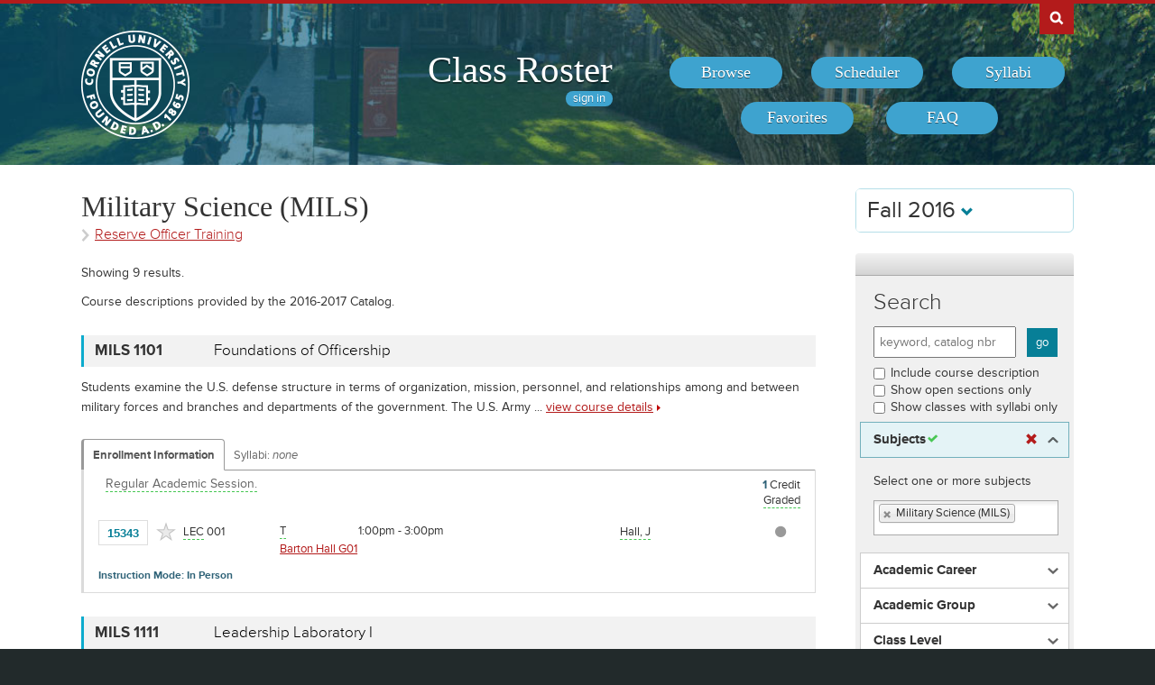

--- FILE ---
content_type: text/html; charset=UTF-8
request_url: https://classes.cornell.edu/browse/roster/FA16/subject/MILS
body_size: 15445
content:
<!DOCTYPE html>
<html lang="en">
<head>
    <meta charset="UTF-8">
    <meta http-equiv="X-UA-Compatible" content="IE=edge,chrome=1">
    <meta name="viewport" content="width=device-width, initial-scale=1, maximum-scale=5">
    <title>Class Roster - Fall 2016 - Subject - Military Science</title>
    <meta property="og:image" content="/images/project/cuseal_full_red240.png">
    <meta name="twitter:image" content="/images/project/cuseal_full_red240.png">
    <meta name="twitter:card" content="summary">
    <meta name="application-name" content="Class Roster">
    <meta name="author" content="Cornell University, Office of the University Registrar">
    <meta name="copyright" content="Cornell University">
    <meta property="og:title" content="Fall 2016 - Military Science" />
    <meta property="og:description" content="Browse Military Science on the Fall 2016 Class Roster." />
    <meta name="twitter:title" content="Fall 2016 - Military Science" />
    <meta name="twitter:description" content="Browse Military Science on the Fall 2016 Class Roster." />
    <meta name="description" content="Fall 2016 - Military Science" />
    <link rel="canonical" href="https://classes.cornell.edu/browse/roster/FA16/subject/MILS" />
    <link rel="icon" type="image/x-icon" href="/images/favicon.ico">
    <link rel="stylesheet" type="text/css" media="all" href="/build//browse.4cc01578.css">
    <link rel="stylesheet" media="all" href="/third-party/select2-3.5.4/select2.css">
    <link rel="stylesheet" type="text/css" media="screen" href="/bundles/cusascommon/css/components.css">
    <script src="/dynamic-assets/FA16/RosterSharedConfig.js"></script>
    <script src="/build//runtime.16f8e42f.js"></script>
    <script src="/build//browse.eb08ceab.js"></script>
    <script src="/build/static/ClassRoster.abd8369e.js"></script>
    <script src="//use.typekit.net/fdu1kkn.js"></script>
    <script>
    try{Typekit.load();}catch(e){}
    var rosterLanding = false;
    var rosterUserLoggedIn = false;
    var rosterFavorites = [];
    var rosterTokens = { 'announcement': 'a', 'favorites': 'f' };
    var rosterSkipAnnouncements = false;

                        var rosterActive = {"slug":"FA16","isDefaultRoster":false,"strm":"2643","termBeginDttm":"2016-08-23T00:00:00-04:00","termEndDttm":"2016-12-15T00:00:00-05:00","descr":"Fall 2016","descrshort":"2016FA","defaultSessionCode":"1","defaultSessionBeginDttm":null,"defaultSessionEndDttm":null,"defaultCampus":"MAIN","defaultLocation":"ITH","defaultInstructionMode":"P","includedCrseAttr":[],"sharing":false,"archiveMode":true,"superArchiveMode":true,"showFacility":"Y","syllabiFrozenMode":false,"schedulerEnabled":false,"syllabiEnabled":false,"refreshEnabled":false,"capRefreshEnabled":false,"classMaterialSupport":"N","classMaterialAutoAction":"0","lastModifiedDttm":"2025-10-31T08:58:00-04:00","version":{"status":"COMPLETE","referenceDttm":"2017-02-06T19:14:21-05:00","catalogDttm":"2017-02-06T19:15:44-05:00","descriptionSource":"CATALOG","showCatalogNote":true,"catalogCourseNote":null,"catalog":{"id":4,"descrshort":"CoS 16-17","descr":"Courses of Study 2016-2017","acalogCatalogId":28,"version":{"status":"COMPLETE","startDttm":"2017-06-14T19:15:28-04:00","stopDttm":"2017-06-14T19:35:48-04:00"}}},"enrlDttm":"2017-02-07T10:51:38-05:00","plannerDttm":"2017-02-07T10:51:38-05:00","lastRefreshedDttm":"2017-02-06T19:35:41-05:00"};
    var rosterUrls = {'signIn': '/sign-in?returnUrl=/browse/roster/FA16/subject/MILS',
                      'userData': '/browse/roster/FA16/user-data?currentPath=/browse/roster/ROSTER-REPLACE/subject/MILS'
    };
    (function(i,s,o,g,r,a,m){i['GoogleAnalyticsObject']=r;i[r]=i[r]||function(){
        (i[r].q=i[r].q||[]).push(arguments)},i[r].l=1*new Date();a=s.createElement(o),
        m=s.getElementsByTagName(o)[0];a.async=1;a.src=g;m.parentNode.insertBefore(a,m)
        })(window,document,'script','//www.google-analytics.com/analytics.js','ga');
    ga('create', 'UA-54522258-1', 'auto');
    ga('require', 'linkid', 'linkid.js');
    ga('require', 'displayfeatures');
    ga('set', 'anonymizeIp', true);
    ga('set', 'dimension1', rosterActive.descr);
    </script>
</head>
<body class="roster flexible">
<nav id="skipnav" aria-label="Shortcuts">
    <a href="#aria-main" class="skip-link" tabindex="1">Skip to main content</a>
</nav>
<div id="search-box"><div id="search-box-wrap"><div id="search-box-content">
    <div id="cu-search" class="options" role="search" aria-label="Search cornell.edu">
        <form action="https://www.cornell.edu/search/">
            <div id="search-form">
                <label for="search-form-query">Search Cornell</label>
                <input type="text" id="search-form-query" name="q" value="" size="30">
                <input type="submit" id="search-form-submit" class="dropshadow" name="btnG" value="go">
            </div>
        </form>
    </div>
</div></div></div>

<div id="cu-identity" role="banner">
    <div id="cu-identity-content">
        <div>
            <div id="extras-button">
                <p><a href="#navigation">Extras</a></p>
            </div>
            <div id="search-button"><p><a href="#search-form">Search Cornell</a></p></div><hr>
            <div id="cu-seal"><a href="http://www.cornell.edu/"><img src="/images/project/cuseal_full_white240.png" alt="Cornell University" width="120" height="120"></a></div>

            <div id="navigation">
                <div id="titles">
                                            <h1><a href="/browse/roster/FA16">Class Roster</a></h1>
                    
                    <span id="authn-toggler"></span>
                </div>

                <h2><em>Section Menu</em></h2>
                <ul id="aria-main-nav" class="menu" role="menu" aria-label="(Main Navigation)">
                                    <li class="browse first"><a href="/browse/roster/FA16" role="menuitem"><span>Browse</span></a></li>
                    <li class="scheduler"><a href="/scheduler/roster/FA16" role="menuitem"><span>Scheduler</span></a></li>
                    <li class="syllabi"><a href="/syllabi-select/roster/FA16" role="menuitem"><span>Syllabi</span></a></li>
                    <li class="favorites"><a href="/favorites/roster/FA16" role="menuitem"><span>Favorites</span></a></li>
                    <li class="faq"><a href="/content/FA16/faq" role="menuitem"><span>FAQ</span></a></li>
                                    <li class="mobile-toggle"><a href="#aria-main-nav" aria-label="(Main Navigation)" role="menuitem"><span>Toggle Navigation</span></a></li>
                </ul>

            </div>
        </div>
    </div>
</div>
<div id="wrap" role="main" class="home">
    <div id="content-wrap">
        <div id="content">
            <div class="container" id="main">

                <div id="secondary-nav">
                                    <div id="term">
                                                <div class="academic-term dropdown">
                            <button class="btn btn-default dropdown-toggle" type="button" id="rosterDropdownMenu" data-toggle="dropdown" style="font-size:1.8em;">
                            Fall 2016
                            <span class="glyphicon glyphicon-chevron-down"></span>
                            </button>
                            <ul class="dropdown-menu" role="menu" aria-labelledby="rosterDropdownMenu" id="roster-list">
                                                                <li role="presentation">
                                                                <a role="menuitem" tabindex="-1" href="/browse/roster/SP26/subject/MILS" data-toggle="tooltip" data-placement="top" data-original-title="2923">Spring 2026</a>
                                                                </li>
                                                            <li role="presentation">
                                                                <a role="menuitem" tabindex="-1" href="/browse/roster/WI26/subject/MILS" data-toggle="tooltip" data-placement="top" data-original-title="2916">Winter 2026</a>
                                                                </li>
                                                            <li role="presentation">
                                                                <a role="menuitem" tabindex="-1" href="/browse/roster/FA25/subject/MILS" data-toggle="tooltip" data-placement="top" data-original-title="2909">Fall 2025</a>
                                                                </li>
                                                            <li role="presentation">
                                                                <a role="menuitem" tabindex="-1" href="/browse/roster/SU25/subject/MILS" data-toggle="tooltip" data-placement="top" data-original-title="2902">Summer 2025</a>
                                                                </li>
                                                            <li role="presentation" class="divider"></li>
                                <li role="presentation">
                                    <a role="menuitem" tabindex="-1" href="/browse/archived-rosters" data-toggle="tooltip" data-placement="top" data-original-title="Archived">Archived Rosters</a>
                                </li>
                            </ul>
                        </div>
                                            </div>
                                                                                    <a id="mobile-omni-browse" href="/browse/roster/FA16"><span>Browse</span></a>
                                                        <a id="mobile-filters" class="popup popup-small" href="#secondary"><span>Search Classes</span></a>
                                                                            <a id="mobile-omni-top" href="#wrap"><span>Back to Top</span></a>
                                    </div>

                <div id="main-body">
<!--[if lte IE 9]>
<div class="alert alert-danger" role="alert">For the best Class Roster experience, please use a modern browser, such as Chrome, Safari, Firefox, Edge, or IE11+.</div>
<![endif]-->
                    <div id="roster-alerts"></div>
                    <div id="roster-announcements"></div>
                    <div id="search-refresh" aria-live="polite">

<div id="class-subject-listing">
    <h1 id="aria-main">Military Science (MILS)<em class="academic-group sans"><a href="/browse/roster/FA16#ag-OT" aria-label="Academic Group - Reserve Officer Training">Reserve Officer Training</a></em></h1>

        <p class="intro">Showing <span id="search-result-count">9</span> results. </p>

    

<script>
$(function() {
    $('[data-toggle="popover"]').popover({trigger: 'hover', placement: 'top', sanitize: false}); // html: false by default
});
</script>


<p class="intro">Course descriptions provided by the 2016-2017 Catalog.
</p>

<div class="print-version-info">
  <h4>Last Updated</h4>
  <ul class="square"><li>Schedule of Classes - February 6, 2017 7:14PM EST</li><li>Course Catalog - February 6, 2017 7:15PM EST</li></ul>
</div>

<h2 class="sans hidden">Classes</h2>

<div class="class-listing">


  <div id="waypoint-marker"></div>

    <div class="node" data-subject="" data-catalog-nbr="" data-crse-id="" data-crse-offer-nbr="" data-index="0"></div>


    <div class="node" role="region" aria-label="Course MILS 1101" data-roster-slug="FA16" data-subject="MILS" data-catalog-nbr="1101" data-crse-id="351685" data-crse-offer-nbr="1" data-index="1">
  <h3 class="sans" id="head-MILS-1101">
    <a class="anchor" id="MILS1101"></a>

    <div class="title-subjectcode">MILS 1101</div>
    <div class="title-coursedescr"><a id="dtitle-MILS1101" aria-label="MILS 1101 - Foundations of Officership" href="/browse/roster/FA16/class/MILS/1101">Foundations of Officership</a></div>

        <div class="clearfix"></div>
  </h3>

 <div id="shMILS1101" class="share-target"></div>

  <h4 class="hidden">Course Description</h4>
   <!-- if !showAllFields -->
  <p class="course-descr">Students examine the U.S. defense structure in terms of organization, mission, personnel, and relationships among and between military forces and branches and departments of the government. The U.S. Army ... <a id="ddescr-MILS1101" class="more" href="/browse/roster/FA16/class/MILS/1101" aria-label="view MILS 1101 course details">view course details</a></p>

  <p class="sections-toggle">
    <a class="sections-toggler" href="#">View Enrollment Information</a>
  </p>

  
  <div class="sections" style="margin-top: 1.5rem;">

      <div class="enrlgrp">
      <div class="enrlgrp-header ">
        <button type="button" class="btn-link enrlgrp-details tab active" aria-label="Displays enrollment information for these components"
          data-tab="details" data-subject="MILS" data-catalogNbr="1101">Enrollment Information</button>
                <div class="enrlgrp-syllabi" aria-label="Opens links to any syllabi in a dialog box">Syllabi:
                      <em>none</em>
                  </div>
        <div class="clearfix"></div>
      </div>
      <div class="group heavy-left">

          <ul class="enroll-header">
            <li class="enroll-info"><p class="heading">&nbsp;
          <em class="tooltip-iws" data-toggle="popover" data-content="08/23/2016 - 12/02/2016 unless otherwise indicated.">Regular Academic Session.</em>&nbsp;
                        </p>
            </li>
            <li class="credit-info">
                <h5 class="hidden">Credits and Grading Basis</h5>
                <p><span class="credits"><span class="credit-val">1</span> Credit
                </span>
                <span class="tooltip-iws" data-toggle="popover" data-content="Letter grades only"  title="Grading">Graded<span class="hidden">(Letter grades only)</span></span>
                </p>
            </li>
        </ul>

<ul class="section active-tab-details section-last" style="position: relative;" aria-label="Class Section LEC 001">

  
      <li class="class-numbers">
        <h5 class="hidden">Class Number &amp; Section Details</h5>
        <p><strong class="tooltip-iws" data-toggle="popover" data-content="15343" title="Class Number">15343</strong>
        <span class="course-repeater">MILS 1101&nbsp;&nbsp;</span>
        <em class="tooltip-iws" data-toggle="popover" data-content="Lecture" title="Component">LEC</em> 001
        <span class="favorite fav-15343"><a class="tooltip-iws" data-toggle="popover" data-content="Add to Favorites" aria-label="Add to Favorites" href="#" data-class-nbr="15343" data-ssr-component="LEC" data-section="001"></a></span>
            </p>
      </li>

      <li class="section-alt section-alt-details consent">&nbsp;      </li>
      <li class="section-alt section-alt-textbooks consent hidden">&nbsp;</li>

      <li class="meeting-pattern">
        <h5 class="hidden">Meeting Pattern</h5>
        <ul class="meetings  meetings-first">

      
      <li class="section-alt section-alt-details dates">
        <span class="pattern">
        <span class="pattern-only"><span class="tooltip-iws" data-toggle="popover" data-content="Tues">T</span></span>
        <time class="time">1:00pm - 3:00pm</time>        </span>
                              <a class="facility-search" href="http://www.cornell.edu/about/maps/?q=Barton%20Hall#CUmap" target="_blank" rel="nofollow">Barton Hall G01</a>
                                  </li>
      <li class="section-alt section-alt-details date-range">
          </li>

      <li class="instructors"><h5 class="hidden">Instructors</h5>
    <p><span class="tooltip-iws" data-toggle="popover" data-content="Jason Hall (jsh333)">Hall, J</span></p>          </li>
    </ul>
           </li> 
      <li class="section-alt section-alt-details open-status" tabindex="0">
                    <span class="tooltip-iws open-status-open-archive-tt" data-toggle="popover" data-content="Open (archived)"><span class="fa fa-circle open-status-archive"></span></span>
            </li>

            <li class="section-alt section-alt-textbooks store-link-column hidden"></li>

    <li class="section-alt section-alt-textbooks section-textbooks hidden">
            <p style="padding-top: 3px; margin-bottom: 6px;">
      <strong class="text-muted">To be determined.</strong> There are currently no textbooks/materials listed, or no textbooks/materials
      required, for this section. Additional information may be found on the syllabus provided by your professor.
    </p>
        <div class="notes" style="margin-bottom: 6px;">
      <p>For the most current information about textbooks, including the timing and options for purchase, see the
      <a href="https://www.cornellstore.com/about-textbooks" target="_blank">Cornell Store</a>.</p>
    </div>
  </li> 
  <li class="section-alt section-alt-details notes" title="Additional Information">
    <h5 class="hidden">Additional Information</h5>
      <p><span class="instr-mode">Instruction Mode: In Person</span></p>
        </li>

</ul>
<div class="clear"></div>
       </div>
      <div class="clearfix"></div>
    </div>
         <div class="clearfix"></div>
  </div>
  <div class="node-footer" data-subject="MILS" data-catalog-nbr="1101" data-crse-id="351685" data-crse-offer-nbr="1" data-index="1"></div>
</div>


    <div class="node" role="region" aria-label="Course MILS 1111" data-roster-slug="FA16" data-subject="MILS" data-catalog-nbr="1111" data-crse-id="351688" data-crse-offer-nbr="1" data-index="2">
  <h3 class="sans" id="head-MILS-1111">
    <a class="anchor" id="MILS1111"></a>

    <div class="title-subjectcode">MILS 1111</div>
    <div class="title-coursedescr"><a id="dtitle-MILS1111" aria-label="MILS 1111 - Leadership Laboratory I" href="/browse/roster/FA16/class/MILS/1111">Leadership Laboratory I</a></div>

        <div class="clearfix"></div>
  </h3>

 <div id="shMILS1111" class="share-target"></div>

  <h4 class="hidden">Course Description</h4>
   <!-- if !showAllFields -->
  <p class="course-descr">MILS I cadets meet for two hours each week to learn a variety of military skills including rappelling, first aid, drill and ceremonies, weapons familiarization, physical fitness training, and small group ... <a id="ddescr-MILS1111" class="more" href="/browse/roster/FA16/class/MILS/1111" aria-label="view MILS 1111 course details">view course details</a></p>

  <p class="sections-toggle">
    <a class="sections-toggler" href="#">View Enrollment Information</a>
  </p>

  
  <div class="sections" style="margin-top: 1.5rem;">

      <div class="enrlgrp">
      <div class="enrlgrp-header ">
        <button type="button" class="btn-link enrlgrp-details tab active" aria-label="Displays enrollment information for these components"
          data-tab="details" data-subject="MILS" data-catalogNbr="1111">Enrollment Information</button>
                <div class="enrlgrp-syllabi" aria-label="Opens links to any syllabi in a dialog box">Syllabi:
                      <em>none</em>
                  </div>
        <div class="clearfix"></div>
      </div>
      <div class="group heavy-left">

          <ul class="enroll-header">
            <li class="enroll-info"><p class="heading">&nbsp;
          <em class="tooltip-iws" data-toggle="popover" data-content="08/23/2016 - 12/02/2016 unless otherwise indicated.">Regular Academic Session.</em>&nbsp;
                          <em>
          Combined with:
          <a href="/browse/roster/FA16/class/PE/1851">PE 1851</a>          </em>
                </p>
            </li>
            <li class="credit-info">
                <h5 class="hidden">Credits and Grading Basis</h5>
                <p><span class="credits"><span class="credit-val">1</span> Credit
                </span>
                <span class="tooltip-iws" data-toggle="popover" data-content="Satisfactory/Unsatisfactory"  title="Grading">Sat/Unsat<span class="hidden">(Satisfactory/Unsatisfactory)</span></span>
                </p>
            </li>
        </ul>

<ul class="section active-tab-details section-last" style="position: relative;" aria-label="Class Section LAB 401">

  
      <li class="class-numbers">
        <h5 class="hidden">Class Number &amp; Section Details</h5>
        <p><strong class="tooltip-iws" data-toggle="popover" data-content="15350" title="Class Number">15350</strong>
        <span class="course-repeater">MILS 1111&nbsp;&nbsp;</span>
        <em class="tooltip-iws" data-toggle="popover" data-content="Laboratory" title="Component">LAB</em> 401
        <span class="favorite fav-15350"><a class="tooltip-iws" data-toggle="popover" data-content="Add to Favorites" aria-label="Add to Favorites" href="#" data-class-nbr="15350" data-ssr-component="LAB" data-section="401"></a></span>
            </p>
      </li>

      <li class="section-alt section-alt-details consent">&nbsp;      </li>
      <li class="section-alt section-alt-textbooks consent hidden">&nbsp;</li>

      <li class="meeting-pattern">
        <h5 class="hidden">Meeting Pattern</h5>
        <ul class="meetings  meetings-first">

      
      <li class="section-alt section-alt-details dates">
        <span class="pattern">
        <span class="pattern-only"><span class="tooltip-iws" data-toggle="popover" data-content="Thurs">R</span></span>
        <time class="time">1:00pm - 3:00pm</time>        </span>
                                          </li>
      <li class="section-alt section-alt-details date-range">
          </li>

      <li class="instructors"><h5 class="hidden">Instructors</h5>
    <p><span class="tooltip-iws" data-toggle="popover" data-content="Jason Hall (jsh333)">Hall, J</span></p>          </li>
    </ul>
           </li> 
      <li class="section-alt section-alt-details open-status" tabindex="0">
                    <span class="tooltip-iws open-status-open-archive-tt" data-toggle="popover" data-content="Open (archived)"><span class="fa fa-circle open-status-archive"></span></span>
            </li>

            <li class="section-alt section-alt-textbooks store-link-column hidden"></li>

    <li class="section-alt section-alt-textbooks section-textbooks hidden">
            <p style="padding-top: 3px; margin-bottom: 6px;">
      <strong class="text-muted">To be determined.</strong> There are currently no textbooks/materials listed, or no textbooks/materials
      required, for this section. Additional information may be found on the syllabus provided by your professor.
    </p>
        <div class="notes" style="margin-bottom: 6px;">
      <p>For the most current information about textbooks, including the timing and options for purchase, see the
      <a href="https://www.cornellstore.com/about-textbooks" target="_blank">Cornell Store</a>.</p>
    </div>
  </li> 
  <li class="section-alt section-alt-details notes" title="Additional Information">
    <h5 class="hidden">Additional Information</h5>
      <p><span class="instr-mode">Instruction Mode: In Person</span></p>
        </li>

</ul>
<div class="clear"></div>
       </div>
      <div class="clearfix"></div>
    </div>
         <div class="clearfix"></div>
  </div>
  <div class="node-footer" data-subject="MILS" data-catalog-nbr="1111" data-crse-id="351688" data-crse-offer-nbr="1" data-index="1"></div>
</div>


    <div class="node" role="region" aria-label="Course MILS 2201" data-roster-slug="FA16" data-subject="MILS" data-catalog-nbr="2201" data-crse-id="351692" data-crse-offer-nbr="1" data-index="3">
  <h3 class="sans" id="head-MILS-2201">
    <a class="anchor" id="MILS2201"></a>

    <div class="title-subjectcode">MILS 2201</div>
    <div class="title-coursedescr"><a id="dtitle-MILS2201" aria-label="MILS 2201 - Individual Leadership Studies/Teamwork" href="/browse/roster/FA16/class/MILS/2201">Individual Leadership Studies/Teamwork</a></div>

        <div class="clearfix"></div>
  </h3>

 <div id="shMILS2201" class="share-target"></div>

  <h4 class="hidden">Course Description</h4>
   <!-- if !showAllFields -->
  <p class="course-descr">Students learn the basic principles of group dynamics at the level of the smallest military unit, the squad. Troop-leading procedures are introduced through case studies and roleplaying exercises. Leadership ... <a id="ddescr-MILS2201" class="more" href="/browse/roster/FA16/class/MILS/2201" aria-label="view MILS 2201 course details">view course details</a></p>

  <p class="sections-toggle">
    <a class="sections-toggler" href="#">View Enrollment Information</a>
  </p>

  
  <div class="sections" style="margin-top: 1.5rem;">

      <div class="enrlgrp">
      <div class="enrlgrp-header ">
        <button type="button" class="btn-link enrlgrp-details tab active" aria-label="Displays enrollment information for these components"
          data-tab="details" data-subject="MILS" data-catalogNbr="2201">Enrollment Information</button>
                <div class="enrlgrp-syllabi" aria-label="Opens links to any syllabi in a dialog box">Syllabi:
                      <em>none</em>
                  </div>
        <div class="clearfix"></div>
      </div>
      <div class="group heavy-left">

          <ul class="enroll-header">
            <li class="enroll-info"><p class="heading">&nbsp;
          <em class="tooltip-iws" data-toggle="popover" data-content="08/23/2016 - 12/02/2016 unless otherwise indicated.">Regular Academic Session.</em>&nbsp;
                        </p>
            </li>
            <li class="credit-info">
                <h5 class="hidden">Credits and Grading Basis</h5>
                <p><span class="credits"><span class="credit-val">1</span> Credit
                </span>
                <span class="tooltip-iws" data-toggle="popover" data-content="Letter grades only"  title="Grading">Graded<span class="hidden">(Letter grades only)</span></span>
                </p>
            </li>
        </ul>

<ul class="section active-tab-details section-last" style="position: relative;" aria-label="Class Section LEC 001">

  
      <li class="class-numbers">
        <h5 class="hidden">Class Number &amp; Section Details</h5>
        <p><strong class="tooltip-iws" data-toggle="popover" data-content="15344" title="Class Number">15344</strong>
        <span class="course-repeater">MILS 2201&nbsp;&nbsp;</span>
        <em class="tooltip-iws" data-toggle="popover" data-content="Lecture" title="Component">LEC</em> 001
        <span class="favorite fav-15344"><a class="tooltip-iws" data-toggle="popover" data-content="Add to Favorites" aria-label="Add to Favorites" href="#" data-class-nbr="15344" data-ssr-component="LEC" data-section="001"></a></span>
            </p>
      </li>

      <li class="section-alt section-alt-details consent">&nbsp;      </li>
      <li class="section-alt section-alt-textbooks consent hidden">&nbsp;</li>

      <li class="meeting-pattern">
        <h5 class="hidden">Meeting Pattern</h5>
        <ul class="meetings  meetings-first">

      
      <li class="section-alt section-alt-details dates">
        <span class="pattern">
        <span class="pattern-only"><span class="tooltip-iws" data-toggle="popover" data-content="Tues">T</span></span>
        <time class="time">1:00pm - 3:00pm</time>        </span>
                              <a class="facility-search" href="http://www.cornell.edu/about/maps/?q=Barton%20Hall#CUmap" target="_blank" rel="nofollow">Barton Hall 102</a>
                                  </li>
      <li class="section-alt section-alt-details date-range">
          </li>

      <li class="instructors"><h5 class="hidden">Instructors</h5>
    <p><span class="tooltip-iws" data-toggle="popover" data-content="Louis Birdwell III (llb222)">Birdwell III, L</span></p>          </li>
    </ul>
           </li> 
      <li class="section-alt section-alt-details open-status" tabindex="0">
                    <span class="tooltip-iws open-status-open-archive-tt" data-toggle="popover" data-content="Open (archived)"><span class="fa fa-circle open-status-archive"></span></span>
            </li>

            <li class="section-alt section-alt-textbooks store-link-column hidden"></li>

    <li class="section-alt section-alt-textbooks section-textbooks hidden">
            <p style="padding-top: 3px; margin-bottom: 6px;">
      <strong class="text-muted">To be determined.</strong> There are currently no textbooks/materials listed, or no textbooks/materials
      required, for this section. Additional information may be found on the syllabus provided by your professor.
    </p>
        <div class="notes" style="margin-bottom: 6px;">
      <p>For the most current information about textbooks, including the timing and options for purchase, see the
      <a href="https://www.cornellstore.com/about-textbooks" target="_blank">Cornell Store</a>.</p>
    </div>
  </li> 
  <li class="section-alt section-alt-details notes" title="Additional Information">
    <h5 class="hidden">Additional Information</h5>
      <p><span class="instr-mode">Instruction Mode: In Person</span></p>
        </li>

</ul>
<div class="clear"></div>
       </div>
      <div class="clearfix"></div>
    </div>
         <div class="clearfix"></div>
  </div>
  <div class="node-footer" data-subject="MILS" data-catalog-nbr="2201" data-crse-id="351692" data-crse-offer-nbr="1" data-index="1"></div>
</div>


    <div class="node" role="region" aria-label="Course MILS 2211" data-roster-slug="FA16" data-subject="MILS" data-catalog-nbr="2211" data-crse-id="351696" data-crse-offer-nbr="1" data-index="4">
  <h3 class="sans" id="head-MILS-2211">
    <a class="anchor" id="MILS2211"></a>

    <div class="title-subjectcode">MILS 2211</div>
    <div class="title-coursedescr"><a id="dtitle-MILS2211" aria-label="MILS 2211 - Leadership Laboratory II" href="/browse/roster/FA16/class/MILS/2211">Leadership Laboratory II</a></div>

        <div class="clearfix"></div>
  </h3>

 <div id="shMILS2211" class="share-target"></div>

  <h4 class="hidden">Course Description</h4>
   <!-- if !showAllFields -->
  <p class="course-descr">Cadets meet for two hours each week as members of the cadet organization to participate in practical leadership exercises. Types of practical activities include rifle marksmanship, orienteering, drill ... <a id="ddescr-MILS2211" class="more" href="/browse/roster/FA16/class/MILS/2211" aria-label="view MILS 2211 course details">view course details</a></p>

  <p class="sections-toggle">
    <a class="sections-toggler" href="#">View Enrollment Information</a>
  </p>

  
  <div class="sections" style="margin-top: 1.5rem;">

      <div class="enrlgrp">
      <div class="enrlgrp-header ">
        <button type="button" class="btn-link enrlgrp-details tab active" aria-label="Displays enrollment information for these components"
          data-tab="details" data-subject="MILS" data-catalogNbr="2211">Enrollment Information</button>
                <div class="enrlgrp-syllabi" aria-label="Opens links to any syllabi in a dialog box">Syllabi:
                      <em>none</em>
                  </div>
        <div class="clearfix"></div>
      </div>
      <div class="group heavy-left">

          <ul class="enroll-header">
            <li class="enroll-info"><p class="heading">&nbsp;
          <em class="tooltip-iws" data-toggle="popover" data-content="08/23/2016 - 12/02/2016 unless otherwise indicated.">Regular Academic Session.</em>&nbsp;
                          <em>
          Combined with:
          <a href="/browse/roster/FA16/class/PE/1852">PE 1852</a>          </em>
                </p>
            </li>
            <li class="credit-info">
                <h5 class="hidden">Credits and Grading Basis</h5>
                <p><span class="credits"><span class="credit-val">1</span> Credit
                </span>
                <span class="tooltip-iws" data-toggle="popover" data-content="Satisfactory/Unsatisfactory"  title="Grading">Sat/Unsat<span class="hidden">(Satisfactory/Unsatisfactory)</span></span>
                </p>
            </li>
        </ul>

<ul class="section active-tab-details section-last" style="position: relative;" aria-label="Class Section LAB 401">

  
      <li class="class-numbers">
        <h5 class="hidden">Class Number &amp; Section Details</h5>
        <p><strong class="tooltip-iws" data-toggle="popover" data-content="15351" title="Class Number">15351</strong>
        <span class="course-repeater">MILS 2211&nbsp;&nbsp;</span>
        <em class="tooltip-iws" data-toggle="popover" data-content="Laboratory" title="Component">LAB</em> 401
        <span class="favorite fav-15351"><a class="tooltip-iws" data-toggle="popover" data-content="Add to Favorites" aria-label="Add to Favorites" href="#" data-class-nbr="15351" data-ssr-component="LAB" data-section="401"></a></span>
            </p>
      </li>

      <li class="section-alt section-alt-details consent">&nbsp;      </li>
      <li class="section-alt section-alt-textbooks consent hidden">&nbsp;</li>

      <li class="meeting-pattern">
        <h5 class="hidden">Meeting Pattern</h5>
        <ul class="meetings  meetings-first">

      
      <li class="section-alt section-alt-details dates">
        <span class="pattern">
        <span class="pattern-only"><span class="tooltip-iws" data-toggle="popover" data-content="Tues">T</span></span>
        <time class="time">1:00pm - 3:00pm</time>        </span>
                                          </li>
      <li class="section-alt section-alt-details date-range">
          </li>

      <li class="instructors"><h5 class="hidden">Instructors</h5>
    <p><span class="tooltip-iws" data-toggle="popover" data-content="Louis Birdwell III (llb222)">Birdwell III, L</span></p>          </li>
    </ul>
           </li> 
      <li class="section-alt section-alt-details open-status" tabindex="0">
                    <span class="tooltip-iws open-status-open-archive-tt" data-toggle="popover" data-content="Open (archived)"><span class="fa fa-circle open-status-archive"></span></span>
            </li>

            <li class="section-alt section-alt-textbooks store-link-column hidden"></li>

    <li class="section-alt section-alt-textbooks section-textbooks hidden">
            <p style="padding-top: 3px; margin-bottom: 6px;">
      <strong class="text-muted">To be determined.</strong> There are currently no textbooks/materials listed, or no textbooks/materials
      required, for this section. Additional information may be found on the syllabus provided by your professor.
    </p>
        <div class="notes" style="margin-bottom: 6px;">
      <p>For the most current information about textbooks, including the timing and options for purchase, see the
      <a href="https://www.cornellstore.com/about-textbooks" target="_blank">Cornell Store</a>.</p>
    </div>
  </li> 
  <li class="section-alt section-alt-details notes" title="Additional Information">
    <h5 class="hidden">Additional Information</h5>
      <p><span class="instr-mode">Instruction Mode: In Person</span></p>
        </li>

</ul>
<div class="clear"></div>
       </div>
      <div class="clearfix"></div>
    </div>
         <div class="clearfix"></div>
  </div>
  <div class="node-footer" data-subject="MILS" data-catalog-nbr="2211" data-crse-id="351696" data-crse-offer-nbr="1" data-index="1"></div>
</div>


    <div class="node" role="region" aria-label="Course MILS 3301" data-roster-slug="FA16" data-subject="MILS" data-catalog-nbr="3301" data-crse-id="351700" data-crse-offer-nbr="1" data-index="5">
  <h3 class="sans" id="head-MILS-3301">
    <a class="anchor" id="MILS3301"></a>

    <div class="title-subjectcode">MILS 3301</div>
    <div class="title-coursedescr"><a id="dtitle-MILS3301" aria-label="MILS 3301 - Leadership and Problem Solving" href="/browse/roster/FA16/class/MILS/3301">Leadership and Problem Solving</a></div>

        <div class="clearfix"></div>
  </h3>

 <div id="shMILS3301" class="share-target"></div>

  <h4 class="hidden">Course Description</h4>
   <!-- if !showAllFields -->
  <p class="course-descr">After an initial introduction to techniques of presenting briefings, students are provided with a broad understanding of the principles and application of teamwork in military organizations. Particular ... <a id="ddescr-MILS3301" class="more" href="/browse/roster/FA16/class/MILS/3301" aria-label="view MILS 3301 course details">view course details</a></p>

  <p class="sections-toggle">
    <a class="sections-toggler" href="#">View Enrollment Information</a>
  </p>

  
  <div class="sections" style="margin-top: 1.5rem;">

      <div class="enrlgrp">
      <div class="enrlgrp-header ">
        <button type="button" class="btn-link enrlgrp-details tab active" aria-label="Displays enrollment information for these components"
          data-tab="details" data-subject="MILS" data-catalogNbr="3301">Enrollment Information</button>
                <div class="enrlgrp-syllabi" aria-label="Opens links to any syllabi in a dialog box">Syllabi:
                      <em>none</em>
                  </div>
        <div class="clearfix"></div>
      </div>
      <div class="group heavy-left">

          <ul class="enroll-header">
            <li class="enroll-info"><p class="heading">&nbsp;
          <em class="tooltip-iws" data-toggle="popover" data-content="08/23/2016 - 12/02/2016 unless otherwise indicated.">Regular Academic Session.</em>&nbsp;
                        </p>
            </li>
            <li class="credit-info">
                <h5 class="hidden">Credits and Grading Basis</h5>
                <p><span class="credits"><span class="credit-val">2</span> Credits
                </span>
                <span class="tooltip-iws" data-toggle="popover" data-content="Letter grades only"  title="Grading">Graded<span class="hidden">(Letter grades only)</span></span>
                </p>
            </li>
        </ul>

<ul class="section active-tab-details section-last" style="position: relative;" aria-label="Class Section LEC 001">

  
      <li class="class-numbers">
        <h5 class="hidden">Class Number &amp; Section Details</h5>
        <p><strong class="tooltip-iws" data-toggle="popover" data-content="15345" title="Class Number">15345</strong>
        <span class="course-repeater">MILS 3301&nbsp;&nbsp;</span>
        <em class="tooltip-iws" data-toggle="popover" data-content="Lecture" title="Component">LEC</em> 001
        <span class="favorite fav-15345"><a class="tooltip-iws" data-toggle="popover" data-content="Add to Favorites" aria-label="Add to Favorites" href="#" data-class-nbr="15345" data-ssr-component="LEC" data-section="001"></a></span>
            </p>
      </li>

      <li class="section-alt section-alt-details consent">&nbsp;      </li>
      <li class="section-alt section-alt-textbooks consent hidden">&nbsp;</li>

      <li class="meeting-pattern">
        <h5 class="hidden">Meeting Pattern</h5>
        <ul class="meetings  meetings-first">

      
      <li class="section-alt section-alt-details dates">
        <span class="pattern">
        <span class="pattern-only"><span class="tooltip-iws" data-toggle="popover" data-content="Tues">T</span></span>
        <time class="time">1:00pm - 3:00pm</time>        </span>
                                          </li>
      <li class="section-alt section-alt-details date-range">
          </li>

      <li class="instructors"><h5 class="hidden">Instructors</h5>
    <p><span class="tooltip-iws" data-toggle="popover" data-content="James Kazukietas (jk994)">Kazukietas, J</span></p>          </li>
    </ul>
           </li> 
      <li class="section-alt section-alt-details open-status" tabindex="0">
                    <span class="tooltip-iws open-status-open-archive-tt" data-toggle="popover" data-content="Open (archived)"><span class="fa fa-circle open-status-archive"></span></span>
            </li>

            <li class="section-alt section-alt-textbooks store-link-column hidden"></li>

    <li class="section-alt section-alt-textbooks section-textbooks hidden">
            <p style="padding-top: 3px; margin-bottom: 6px;">
      <strong class="text-muted">To be determined.</strong> There are currently no textbooks/materials listed, or no textbooks/materials
      required, for this section. Additional information may be found on the syllabus provided by your professor.
    </p>
        <div class="notes" style="margin-bottom: 6px;">
      <p>For the most current information about textbooks, including the timing and options for purchase, see the
      <a href="https://www.cornellstore.com/about-textbooks" target="_blank">Cornell Store</a>.</p>
    </div>
  </li> 
  <li class="section-alt section-alt-details notes" title="Additional Information">
    <h5 class="hidden">Additional Information</h5>
      <p><span class="instr-mode">Instruction Mode: In Person</span></p>
        </li>

</ul>
<div class="clear"></div>
       </div>
      <div class="clearfix"></div>
    </div>
         <div class="clearfix"></div>
  </div>
  <div class="node-footer" data-subject="MILS" data-catalog-nbr="3301" data-crse-id="351700" data-crse-offer-nbr="1" data-index="1"></div>
</div>


    <div class="node" role="region" aria-label="Course MILS 3311" data-roster-slug="FA16" data-subject="MILS" data-catalog-nbr="3311" data-crse-id="351701" data-crse-offer-nbr="1" data-index="6">
  <h3 class="sans" id="head-MILS-3311">
    <a class="anchor" id="MILS3311"></a>

    <div class="title-subjectcode">MILS 3311</div>
    <div class="title-coursedescr"><a id="dtitle-MILS3311" aria-label="MILS 3311 - Leadership Laboratory III" href="/browse/roster/FA16/class/MILS/3311">Leadership Laboratory III</a></div>

        <div class="clearfix"></div>
  </h3>

 <div id="shMILS3311" class="share-target"></div>

  <h4 class="hidden">Course Description</h4>
   <!-- if !showAllFields -->
  <p class="course-descr">Cadets meet for two hours a week and occasional weekends to prepare for a five-week summer camp that follows their junior year. Emphasis is placed on the development of individual practical and leadership ... <a id="ddescr-MILS3311" class="more" href="/browse/roster/FA16/class/MILS/3311" aria-label="view MILS 3311 course details">view course details</a></p>

  <p class="sections-toggle">
    <a class="sections-toggler" href="#">View Enrollment Information</a>
  </p>

  
  <div class="sections" style="margin-top: 1.5rem;">

      <div class="enrlgrp">
      <div class="enrlgrp-header ">
        <button type="button" class="btn-link enrlgrp-details tab active" aria-label="Displays enrollment information for these components"
          data-tab="details" data-subject="MILS" data-catalogNbr="3311">Enrollment Information</button>
                <div class="enrlgrp-syllabi" aria-label="Opens links to any syllabi in a dialog box">Syllabi:
                      <em>none</em>
                  </div>
        <div class="clearfix"></div>
      </div>
      <div class="group heavy-left">

          <ul class="enroll-header">
            <li class="enroll-info"><p class="heading">&nbsp;
          <em class="tooltip-iws" data-toggle="popover" data-content="08/23/2016 - 12/02/2016 unless otherwise indicated.">Regular Academic Session.</em>&nbsp;
                          <em>
          Combined with:
          <a href="/browse/roster/FA16/class/PE/1853">PE 1853</a>          </em>
                </p>
            </li>
            <li class="credit-info">
                <h5 class="hidden">Credits and Grading Basis</h5>
                <p><span class="credits"><span class="credit-val">0</span> Credits
                </span>
                <span class="tooltip-iws" data-toggle="popover" data-content="Satisfactory/Unsatisfactory"  title="Grading">Sat/Unsat<span class="hidden">(Satisfactory/Unsatisfactory)</span></span>
                </p>
            </li>
        </ul>

<ul class="section active-tab-details section-last" style="position: relative;" aria-label="Class Section LAB 401">

  
      <li class="class-numbers">
        <h5 class="hidden">Class Number &amp; Section Details</h5>
        <p><strong class="tooltip-iws" data-toggle="popover" data-content="15352" title="Class Number">15352</strong>
        <span class="course-repeater">MILS 3311&nbsp;&nbsp;</span>
        <em class="tooltip-iws" data-toggle="popover" data-content="Laboratory" title="Component">LAB</em> 401
        <span class="favorite fav-15352"><a class="tooltip-iws" data-toggle="popover" data-content="Add to Favorites" aria-label="Add to Favorites" href="#" data-class-nbr="15352" data-ssr-component="LAB" data-section="401"></a></span>
            </p>
      </li>

      <li class="section-alt section-alt-details consent">&nbsp;      </li>
      <li class="section-alt section-alt-textbooks consent hidden">&nbsp;</li>

      <li class="meeting-pattern">
        <h5 class="hidden">Meeting Pattern</h5>
        <ul class="meetings  meetings-first">

      
      <li class="section-alt section-alt-details dates">
        <span class="pattern">
        <span class="pattern-only"><span class="tooltip-iws" data-toggle="popover" data-content="Thurs">R</span></span>
        <time class="time">1:00pm - 3:00pm</time>        </span>
                                          </li>
      <li class="section-alt section-alt-details date-range">
          </li>

      <li class="instructors"><h5 class="hidden">Instructors</h5>
    <p><span class="tooltip-iws" data-toggle="popover" data-content="James Kazukietas (jk994)">Kazukietas, J</span></p>          </li>
    </ul>
           </li> 
      <li class="section-alt section-alt-details open-status" tabindex="0">
                    <span class="tooltip-iws open-status-open-archive-tt" data-toggle="popover" data-content="Open (archived)"><span class="fa fa-circle open-status-archive"></span></span>
            </li>

            <li class="section-alt section-alt-textbooks store-link-column hidden"></li>

    <li class="section-alt section-alt-textbooks section-textbooks hidden">
            <p style="padding-top: 3px; margin-bottom: 6px;">
      <strong class="text-muted">To be determined.</strong> There are currently no textbooks/materials listed, or no textbooks/materials
      required, for this section. Additional information may be found on the syllabus provided by your professor.
    </p>
        <div class="notes" style="margin-bottom: 6px;">
      <p>For the most current information about textbooks, including the timing and options for purchase, see the
      <a href="https://www.cornellstore.com/about-textbooks" target="_blank">Cornell Store</a>.</p>
    </div>
  </li> 
  <li class="section-alt section-alt-details notes" title="Additional Information">
    <h5 class="hidden">Additional Information</h5>
      <p><span class="instr-mode">Instruction Mode: In Person</span></p>
        </li>

</ul>
<div class="clear"></div>
       </div>
      <div class="clearfix"></div>
    </div>
         <div class="clearfix"></div>
  </div>
  <div class="node-footer" data-subject="MILS" data-catalog-nbr="3311" data-crse-id="351701" data-crse-offer-nbr="1" data-index="1"></div>
</div>


    <div class="node" role="region" aria-label="Course MILS 4400" data-roster-slug="FA16" data-subject="MILS" data-catalog-nbr="4400" data-crse-id="363422" data-crse-offer-nbr="1" data-index="7">
  <h3 class="sans" id="head-MILS-4400">
    <a class="anchor" id="MILS4400"></a>

    <div class="title-subjectcode">MILS 4400</div>
    <div class="title-coursedescr"><a id="dtitle-MILS4400" aria-label="MILS 4400 - Special Problems for Advanced Undergraduates" href="/browse/roster/FA16/class/MILS/4400">Special Problems for Advanced Undergraduates</a></div>

        <div class="clearfix"></div>
  </h3>

 <div id="shMILS4400" class="share-target"></div>

  <h4 class="hidden">Course Description</h4>
   <!-- if !showAllFields -->
  <p class="course-descr">Individual investigation, research, studies, or surveys of selected problems. Total credit limited to 4 units, with a maximum of 2 units per quarter. <a id="ddescr-MILS4400"  class="more" href="/browse/roster/FA16/class/MILS/4400" aria-label="view MILS 4400 course details">view course details</a></p>

  <p class="sections-toggle">
    <a class="sections-toggler" href="#">View Enrollment Information</a>
  </p>

  
  <div class="sections" style="margin-top: 1.5rem;">

      <div class="enrlgrp">
      <div class="enrlgrp-header ">
        <button type="button" class="btn-link enrlgrp-details tab active" aria-label="Displays enrollment information for these components"
          data-tab="details" data-subject="MILS" data-catalogNbr="4400">Enrollment Information</button>
                <div class="enrlgrp-syllabi" aria-label="Opens links to any syllabi in a dialog box">Syllabi:
                      <em>none</em>
                  </div>
        <div class="clearfix"></div>
      </div>
      <div class="group heavy-left">

          <ul class="enroll-header">
            <li class="enroll-info"><p class="heading">&nbsp;
          <em class="tooltip-iws" data-toggle="popover" data-content="08/23/2016 - 12/02/2016 unless otherwise indicated.">Regular Academic Session.</em>&nbsp;
                        </p>
            </li>
            <li class="credit-info">
                <h5 class="hidden">Credits and Grading Basis</h5>
                <p><span class="credits"><span class="credit-val">1-4</span> Credits
                </span>
                <span class="tooltip-iws" data-toggle="popover" data-content="Letter grades only"  title="Grading">Graded<span class="hidden">(Letter grades only)</span></span>
                </p>
            </li>
        </ul>

<ul class="section active-tab-details section-last" style="position: relative;" aria-label="Class Section IND 601">

  
      <li class="class-numbers">
        <h5 class="hidden">Class Number &amp; Section Details</h5>
        <p><strong class="tooltip-iws" data-toggle="popover" data-content="15364" title="Class Number">15364</strong>
        <span class="course-repeater">MILS 4400&nbsp;&nbsp;</span>
        <em class="tooltip-iws" data-toggle="popover" data-content="Independent Study" title="Component">IND</em> 601
        <span class="favorite fav-15364"><a class="tooltip-iws" data-toggle="popover" data-content="Add to Favorites" aria-label="Add to Favorites" href="#" data-class-nbr="15364" data-ssr-component="IND" data-section="601"></a></span>
            </p>
      </li>

      <li class="section-alt section-alt-details consent">&nbsp;      </li>
      <li class="section-alt section-alt-textbooks consent hidden">&nbsp;</li>

      <li class="meeting-pattern">
        <h5 class="hidden">Meeting Pattern</h5>
        <ul class="meetings  meetings-first">

      
      <li class="section-alt section-alt-details dates">
        <span class="pattern">
        <span class="pattern-only"><span class="tooltip-iws" data-toggle="popover" data-content=""></span></span>
                </span>
                                          </li>
      <li class="section-alt section-alt-details date-range">
          </li>

      <li class="instructors"><h5 class="hidden">Instructors</h5>
    <p><span class="tooltip-iws" data-toggle="popover" data-content="David Barber (dab466)">Barber, D</span></p>          </li>
    </ul>
           </li> 
      <li class="section-alt section-alt-details open-status" tabindex="0">
                    <span class="tooltip-iws open-status-open-archive-tt" data-toggle="popover" data-content="Open (archived)"><span class="fa fa-circle open-status-archive"></span></span>
            </li>

            <li class="section-alt section-alt-textbooks store-link-column hidden"></li>

    <li class="section-alt section-alt-textbooks section-textbooks hidden">
            <p style="padding-top: 3px; margin-bottom: 6px;">
      <strong class="text-muted">To be determined.</strong> There are currently no textbooks/materials listed, or no textbooks/materials
      required, for this section. Additional information may be found on the syllabus provided by your professor.
    </p>
        <div class="notes" style="margin-bottom: 6px;">
      <p>For the most current information about textbooks, including the timing and options for purchase, see the
      <a href="https://www.cornellstore.com/about-textbooks" target="_blank">Cornell Store</a>.</p>
    </div>
  </li> 
  <li class="section-alt section-alt-details notes" title="Additional Information">
    <h5 class="hidden">Additional Information</h5>
      <p><span class="instr-mode">Instruction Mode: In Person</span></p>
        </li>

</ul>
<div class="clear"></div>
       </div>
      <div class="clearfix"></div>
    </div>
         <div class="clearfix"></div>
  </div>
  <div class="node-footer" data-subject="MILS" data-catalog-nbr="4400" data-crse-id="363422" data-crse-offer-nbr="1" data-index="1"></div>
</div>


    <div class="node" role="region" aria-label="Course MILS 4401" data-roster-slug="FA16" data-subject="MILS" data-catalog-nbr="4401" data-crse-id="351713" data-crse-offer-nbr="1" data-index="8">
  <h3 class="sans" id="head-MILS-4401">
    <a class="anchor" id="MILS4401"></a>

    <div class="title-subjectcode">MILS 4401</div>
    <div class="title-coursedescr"><a id="dtitle-MILS4401" aria-label="MILS 4401 - Leadership and Management" href="/browse/roster/FA16/class/MILS/4401">Leadership and Management</a></div>

        <div class="clearfix"></div>
  </h3>

 <div id="shMILS4401" class="share-target"></div>

  <h4 class="hidden">Course Description</h4>
   <!-- if !showAllFields -->
  <p class="course-descr">Provides an overview of the functions, responsibilities, and interrelationships among small-unit leaders, the commander, and the staff. Discussions focus on actions of smallunit leaders, communication ... <a id="ddescr-MILS4401" class="more" href="/browse/roster/FA16/class/MILS/4401" aria-label="view MILS 4401 course details">view course details</a></p>

  <p class="sections-toggle">
    <a class="sections-toggler" href="#">View Enrollment Information</a>
  </p>

  
  <div class="sections" style="margin-top: 1.5rem;">

      <div class="enrlgrp">
      <div class="enrlgrp-header ">
        <button type="button" class="btn-link enrlgrp-details tab active" aria-label="Displays enrollment information for these components"
          data-tab="details" data-subject="MILS" data-catalogNbr="4401">Enrollment Information</button>
                <div class="enrlgrp-syllabi" aria-label="Opens links to any syllabi in a dialog box">Syllabi:
                      <em>none</em>
                  </div>
        <div class="clearfix"></div>
      </div>
      <div class="group heavy-left">

          <ul class="enroll-header">
            <li class="enroll-info"><p class="heading">&nbsp;
          <em class="tooltip-iws" data-toggle="popover" data-content="08/23/2016 - 12/02/2016 unless otherwise indicated.">Regular Academic Session.</em>&nbsp;
                        </p>
            </li>
            <li class="credit-info">
                <h5 class="hidden">Credits and Grading Basis</h5>
                <p><span class="credits"><span class="credit-val">2</span> Credits
                </span>
                <span class="tooltip-iws" data-toggle="popover" data-content="Letter grades only"  title="Grading">Graded<span class="hidden">(Letter grades only)</span></span>
                </p>
            </li>
        </ul>

<ul class="section active-tab-details section-last" style="position: relative;" aria-label="Class Section LEC 001">

  
      <li class="class-numbers">
        <h5 class="hidden">Class Number &amp; Section Details</h5>
        <p><strong class="tooltip-iws" data-toggle="popover" data-content="15347" title="Class Number">15347</strong>
        <span class="course-repeater">MILS 4401&nbsp;&nbsp;</span>
        <em class="tooltip-iws" data-toggle="popover" data-content="Lecture" title="Component">LEC</em> 001
        <span class="favorite fav-15347"><a class="tooltip-iws" data-toggle="popover" data-content="Add to Favorites" aria-label="Add to Favorites" href="#" data-class-nbr="15347" data-ssr-component="LEC" data-section="001"></a></span>
            </p>
      </li>

      <li class="section-alt section-alt-details consent">&nbsp;      </li>
      <li class="section-alt section-alt-textbooks consent hidden">&nbsp;</li>

      <li class="meeting-pattern">
        <h5 class="hidden">Meeting Pattern</h5>
        <ul class="meetings  meetings-first">

      
      <li class="section-alt section-alt-details dates">
        <span class="pattern">
        <span class="pattern-only"><span class="tooltip-iws" data-toggle="popover" data-content="Tues">T</span></span>
        <time class="time">1:00pm - 3:00pm</time>        </span>
                                          </li>
      <li class="section-alt section-alt-details date-range">
          </li>

      <li class="instructors"><h5 class="hidden">Instructors</h5>
    <p><span class="tooltip-iws" data-toggle="popover" data-content="David Barber (dab466)">Barber, D</span></p>          </li>
    </ul>
           </li> 
      <li class="section-alt section-alt-details open-status" tabindex="0">
                    <span class="tooltip-iws open-status-open-archive-tt" data-toggle="popover" data-content="Open (archived)"><span class="fa fa-circle open-status-archive"></span></span>
            </li>

            <li class="section-alt section-alt-textbooks store-link-column hidden"></li>

    <li class="section-alt section-alt-textbooks section-textbooks hidden">
            <p style="padding-top: 3px; margin-bottom: 6px;">
      <strong class="text-muted">To be determined.</strong> There are currently no textbooks/materials listed, or no textbooks/materials
      required, for this section. Additional information may be found on the syllabus provided by your professor.
    </p>
        <div class="notes" style="margin-bottom: 6px;">
      <p>For the most current information about textbooks, including the timing and options for purchase, see the
      <a href="https://www.cornellstore.com/about-textbooks" target="_blank">Cornell Store</a>.</p>
    </div>
  </li> 
  <li class="section-alt section-alt-details notes" title="Additional Information">
    <h5 class="hidden">Additional Information</h5>
      <p><span class="instr-mode">Instruction Mode: In Person</span></p>
        </li>

</ul>
<div class="clear"></div>
       </div>
      <div class="clearfix"></div>
    </div>
         <div class="clearfix"></div>
  </div>
  <div class="node-footer" data-subject="MILS" data-catalog-nbr="4401" data-crse-id="351713" data-crse-offer-nbr="1" data-index="1"></div>
</div>


    <div class="node" role="region" aria-label="Course MILS 4411" data-roster-slug="FA16" data-subject="MILS" data-catalog-nbr="4411" data-crse-id="351715" data-crse-offer-nbr="1" data-index="9">
  <h3 class="sans" id="head-MILS-4411">
    <a class="anchor" id="MILS4411"></a>

    <div class="title-subjectcode">MILS 4411</div>
    <div class="title-coursedescr"><a id="dtitle-MILS4411" aria-label="MILS 4411 - Leadership Laboratory IV" href="/browse/roster/FA16/class/MILS/4411">Leadership Laboratory IV</a></div>

        <div class="clearfix"></div>
  </h3>

 <div id="shMILS4411" class="share-target"></div>

  <h4 class="hidden">Course Description</h4>
   <!-- if !showAllFields -->
  <p class="course-descr">Senior cadets plan and operate the leadership laboratory programs for MILS I-III cadets. The development of planning and supervisory skills is emphasized. Cadets have an opportunity to practice leadership ... <a id="ddescr-MILS4411" class="more" href="/browse/roster/FA16/class/MILS/4411" aria-label="view MILS 4411 course details">view course details</a></p>

  <p class="sections-toggle">
    <a class="sections-toggler" href="#">View Enrollment Information</a>
  </p>

  
  <div class="sections" style="margin-top: 1.5rem;">

      <div class="enrlgrp">
      <div class="enrlgrp-header ">
        <button type="button" class="btn-link enrlgrp-details tab active" aria-label="Displays enrollment information for these components"
          data-tab="details" data-subject="MILS" data-catalogNbr="4411">Enrollment Information</button>
                <div class="enrlgrp-syllabi" aria-label="Opens links to any syllabi in a dialog box">Syllabi:
                      <em>none</em>
                  </div>
        <div class="clearfix"></div>
      </div>
      <div class="group heavy-left">

          <ul class="enroll-header">
            <li class="enroll-info"><p class="heading">&nbsp;
          <em class="tooltip-iws" data-toggle="popover" data-content="08/23/2016 - 12/02/2016 unless otherwise indicated.">Regular Academic Session.</em>&nbsp;
                          <em>
          Combined with:
          <a href="/browse/roster/FA16/class/PE/1854">PE 1854</a>          </em>
                </p>
            </li>
            <li class="credit-info">
                <h5 class="hidden">Credits and Grading Basis</h5>
                <p><span class="credits"><span class="credit-val">0</span> Credits
                </span>
                <span class="tooltip-iws" data-toggle="popover" data-content="Satisfactory/Unsatisfactory"  title="Grading">Sat/Unsat<span class="hidden">(Satisfactory/Unsatisfactory)</span></span>
                </p>
            </li>
        </ul>

<ul class="section active-tab-details section-last" style="position: relative;" aria-label="Class Section LAB 401">

  
      <li class="class-numbers">
        <h5 class="hidden">Class Number &amp; Section Details</h5>
        <p><strong class="tooltip-iws" data-toggle="popover" data-content="15353" title="Class Number">15353</strong>
        <span class="course-repeater">MILS 4411&nbsp;&nbsp;</span>
        <em class="tooltip-iws" data-toggle="popover" data-content="Laboratory" title="Component">LAB</em> 401
        <span class="favorite fav-15353"><a class="tooltip-iws" data-toggle="popover" data-content="Add to Favorites" aria-label="Add to Favorites" href="#" data-class-nbr="15353" data-ssr-component="LAB" data-section="401"></a></span>
            </p>
      </li>

      <li class="section-alt section-alt-details consent">&nbsp;      </li>
      <li class="section-alt section-alt-textbooks consent hidden">&nbsp;</li>

      <li class="meeting-pattern">
        <h5 class="hidden">Meeting Pattern</h5>
        <ul class="meetings  meetings-first">

      
      <li class="section-alt section-alt-details dates">
        <span class="pattern">
        <span class="pattern-only"><span class="tooltip-iws" data-toggle="popover" data-content="Thurs">R</span></span>
        <time class="time">1:00pm - 3:00pm</time>        </span>
                                          </li>
      <li class="section-alt section-alt-details date-range">
          </li>

      <li class="instructors"><h5 class="hidden">Instructors</h5>
    <p><span class="tooltip-iws" data-toggle="popover" data-content="David Barber (dab466)">Barber, D</span></p>          </li>
    </ul>
           </li> 
      <li class="section-alt section-alt-details open-status" tabindex="0">
                    <span class="tooltip-iws open-status-open-archive-tt" data-toggle="popover" data-content="Open (archived)"><span class="fa fa-circle open-status-archive"></span></span>
            </li>

            <li class="section-alt section-alt-textbooks store-link-column hidden"></li>

    <li class="section-alt section-alt-textbooks section-textbooks hidden">
            <p style="padding-top: 3px; margin-bottom: 6px;">
      <strong class="text-muted">To be determined.</strong> There are currently no textbooks/materials listed, or no textbooks/materials
      required, for this section. Additional information may be found on the syllabus provided by your professor.
    </p>
        <div class="notes" style="margin-bottom: 6px;">
      <p>For the most current information about textbooks, including the timing and options for purchase, see the
      <a href="https://www.cornellstore.com/about-textbooks" target="_blank">Cornell Store</a>.</p>
    </div>
  </li> 
  <li class="section-alt section-alt-details notes" title="Additional Information">
    <h5 class="hidden">Additional Information</h5>
      <p><span class="instr-mode">Instruction Mode: In Person</span></p>
        </li>

</ul>
<div class="clear"></div>
       </div>
      <div class="clearfix"></div>
    </div>
         <div class="clearfix"></div>
  </div>
  <div class="node-footer" data-subject="MILS" data-catalog-nbr="4411" data-crse-id="351715" data-crse-offer-nbr="1" data-index="1"></div>
</div>

</div>

    <div id="final"></div>
</div>
                   </div>
                </div>

                                <div id="secondary" role="complementary">

                    <div class="secondary-section" id="search-sidebar" role="region" aria-label="Search and Filter Results">

                        <form action="/search/roster/FA16" method="get" novalidate class="form-inline" role="search" aria-label="Search Classes" id="class-search">
                            <a id="filter-clear-all" href="/browse/roster/FA16">clear all</a>
                            <h2 class="section sans"><label for="q">Search</label></h2>
                            <input type="text" id="q" name="q" placeholder="keyword, catalog nbr" maxlength="30" />

                            <div class="row">
                                <input type="checkbox" id="descr" name="descr" value="Y" />             <label for="descr" id="for_descr">Include course description</label><br>
                                <input type="checkbox" id="openStatus" name="openStatus" value="Y" />             <label for="openStatus" id="for_openStatus">Show open sections only</label><br>
                                <input type="checkbox" id="includesSyllabus" name="includesSyllabus" value="Y" />             <label for="includesSyllabus" id="for_includesSyllabus">Show classes with syllabi only</label>
                            </div>
                            <input type="submit" id="search-go" value="go">
                            <h2 class="section sans hidden">Filter Results</h2>
                            <div class="panel-advanced" id="class-filters">

                                
                                <div id="filter-subjects" class="filter-container" data-filter="subjects">
                                    <h3 class="sans open modified filter-subjects">
                                    <a data-filter-set="subjects" class="clear-filter glyphicon glyphicon-remove" href="#" aria-label="Remove In Use Filter"></a>
                                    <span>            <label for="subjects" id="for_subjects" class="required">Subjects</label>
                                    </span>
                                    </h3>

                                    <div class="filter-set" id="filter-set-subjects">
                                        <fieldset class="filter">
                                                                                    <p>Select one or more subjects</p>
                                        
                                        
                                                                                    <select id="subjects" name="subjects[]" required="required" style="width:205px;" size="1" placeholder="Select subject(s)" separator="; " aria-labelledby="for_subjects" multiple="multiple"><option value="ASRC">Africana Studies &amp; Res Center (ASRC)</option><option value="ALS">Agriculture &amp; Life Sciences (ALS)</option><option value="AGSCI">Agriculture Sciences (AGSCI)</option><option value="AIRS">Air Force Science (AIRS)</option><option value="AIIS">American Indian &amp; Indigenous (AIIS)</option><option value="AMST">American Studies (AMST)</option><option value="BIOAP">Animal Physiology &amp; Anatomy (BIOAP)</option><option value="ANSC">Animal Science (ANSC)</option><option value="ANTHR">Anthropology (ANTHR)</option><option value="AEP">Applied &amp; Engineering Physics (AEP)</option><option value="AEM">Applied Economics &amp; Management (AEM)</option><option value="ARKEO">Archaeology (ARKEO)</option><option value="ARCH">Architecture (ARCH)</option><option value="ART">Art (ART)</option><option value="ARTH">Art History (ARTH)</option><option value="AS">Arts &amp; Sciences (AS)</option><option value="AAS">Asian American Studies (AAS)</option><option value="ASIAN">Asian Studies (ASIAN)</option><option value="ASTRO">Astronomy (ASTRO)</option><option value="BPRE">Baker Program in Real Estate (BPRE)</option><option value="BENGL">Bengali (BENGL)</option><option value="BIOMS">Bio Medical Science (BIOMS)</option><option value="BIOCH">Biochemistry (BIOCH)</option><option value="BEE">Biological &amp; Environmental Eng (BEE)</option><option value="BSOC">Biology &amp; Society (BSOC)</option><option value="BIOG">Biology: General Courses (BIOG)</option><option value="BME">Biomedical Engineering (BME)</option><option value="BIOMT">Biometrics (BIOMT)</option><option value="BTRY">Biometry &amp; Statistics (BTRY)</option><option value="BCS">Bosnian, Croatian, Serbian (BCS)</option><option value="BURM">Burmese (BURM)</option><option value="NBAE">Business Admin Electives EMBA (NBAE)</option><option value="CDNY">Career Development - NYC (CDNY)</option><option value="CATAL">Catalan (CATAL)</option><option value="CEBU">Cebuano (CEBU)</option><option value="CELTC">Celtic (CELTC)</option><option value="CHEME">Chemical Engineering (CHEME)</option><option value="CHEM">Chemistry (CHEM)</option><option value="CAPS">China &amp; Asia Pacific Studies (CAPS)</option><option value="CHIN">Chinese (CHIN)</option><option value="CHLIT">Chinese Literature (CHLIT)</option><option value="CRP">City &amp; Regional Planning (CRP)</option><option value="CEE">Civil &amp; Environmental Engr (CEE)</option><option value="CLASS">Classics (CLASS)</option><option value="COGST">Cognitive Science (COGST)</option><option value="COLLS">College Scholar Program (COLLS)</option><option value="NCCE">Common Core Courses EMBA (NCCE)</option><option value="COMM">Communication (COMM)</option><option value="COML">Comparative Literature (COML)</option><option value="CS">Computer Science (CS)</option><option value="CEH">Consumer Economics &amp; Housing (CEH)</option><option value="UNIV">Cornell University General (UNIV)</option><option value="CZECH">Czech (CZECH)</option><option value="DANSH">Danish (DANSH)</option><option value="DEA">Design &amp; Environmental Analy (DEA)</option><option value="DSOC">Development Sociology (DSOC)</option><option value="DRAW">Drawing (DRAW)</option><option value="DUTCH">Dutch (DUTCH)</option><option value="EAS">Earth &amp; Atmospheric Sciences (EAS)</option><option value="BIOEE">Ecology &amp; Evolutionary Biology (BIOEE)</option><option value="ECON">Economics (ECON)</option><option value="EDUC">Education (EDUC)</option><option value="ECE">Electrical&amp;ComputerEngineering (ECE)</option><option value="ENGRC">Engineering Communications (ENGRC)</option><option value="ENGRD">Engineering Distribution (ENGRD)</option><option value="ENGRG">Engineering General Interest (ENGRG)</option><option value="ENGRI">Engineering Introduction (ENGRI)</option><option value="EPHY">Engineering Physics (EPHY)</option><option value="ENGL">English (ENGL)</option><option value="ENGLF">English (as a Foreign Lang) (ENGLF)</option><option value="ENINT">English for International Stdt (ENINT)</option><option value="ENTOM">Entomology (ENTOM)</option><option value="BIOMB">Environ Sci Marine Bio Lab (BIOMB)</option><option value="ESS">Envr and Sust Sciences (ESS)</option><option value="EWE">Ewe (EWE)</option><option value="NCCB">Executive Boardroom Core (NCCB)</option><option value="NBAB">Executive Boardroom Electives (NBAB)</option><option value="FGSS">Feminist,Gender,Sexuality Stdy (FGSS)</option><option value="FSAD">Fiber Science &amp; Apparel Design (FSAD)</option><option value="FIELD">Field Work (FIELD)</option><option value="FNART">Fine Arts (FNART)</option><option value="FDSC">Food Science (FDSC)</option><option value="FRDR">Freehand Drawing &amp; Sci Illust (FRDR)</option><option value="FREN">French (FREN)</option><option value="GERM">GERMAN (GERM)</option><option value="GAEL">Gaelic (GAEL)</option><option value="GERST">German Studies (GERST)</option><option value="GOVT">Government (GOVT)</option><option value="NBA">Grad Mgmt Business Admin (NBA)</option><option value="NBAT">Grad Mgmt Business Admin CT (NBAT)</option><option value="NBAY">Grad Mgmt Business Admin NYT (NBAY)</option><option value="NCC">Grad Mgmt Common Core (NCC)</option><option value="NCCT">Grad Mgmt Common Core CT (NCCT)</option><option value="NCCY">Grad Mgmt Common Core NYT (NCCY)</option><option value="NMI">Grad Mgmt Individual Study (NMI)</option><option value="NRE">Graduate Management Research (NRE)</option><option value="GRAD">Graduate Research (GRAD)</option><option value="GREEK">Greek (GREEK)</option><option value="HINDI">Hindi (HINDI)</option><option value="HIST">History (HIST)</option><option value="PLHRT">Horticulture Sciences (PLHRT)</option><option value="HADM">Hotel Administration (HADM)</option><option value="HD">Human Development (HD)</option><option value="HE">Human Ecology Nondepartmental (HE)</option><option value="HUNGR">Hungarian (HUNGR)</option><option value="ILREC">ILR E-Cornell (ILREC)</option><option value="EXTLS">ILR Extension Labor Studies (EXTLS)</option><option value="ILRHR">ILR Human Resource Management (ILRHR)</option><option value="ILRID">ILR Interdepartmental (ILRID)</option><option value="ILRIC">ILR International &amp; Comp Labor (ILRIC)</option><option value="ILRLE">ILR Labor Economics (ILRLE)</option><option value="ILRLR">ILR Labor Relations, Law, Hist (ILRLR)</option><option value="ILROB">ILR Organizational Behavior (ILROB)</option><option value="ILRST">ILR Social Statistics (ILRST)</option><option value="IM">Independent Major (IM)</option><option value="INDO">Indonesian (INDO)</option><option value="INFO">Information Science (INFO)</option><option value="ID">Interdepartmental Courses (ID)</option><option value="IARD">Intl Agriculture &amp; Rural Dev (IARD)</option><option value="ITAL">Italian (ITAL)</option><option value="JAPAN">Japanese (JAPAN)</option><option value="JPLIT">Japanese Literature (JPLIT)</option><option value="JAVA">Javanese (JAVA)</option><option value="JWST">Jewish Studies (JWST)</option><option value="KHMER">Khmer (KHMER)</option><option value="KOREA">Korean (KOREA)</option><option value="KRLIT">Korean Literature (KRLIT)</option><option value="LMRO">Labor/MgmtStudies - Rochester (LMRO)</option><option value="LSAL">Labor Studies - Albany (LSAL)</option><option value="LSUR">Labor Studies - Utica/Rome (LSUR)</option><option value="LA">Landscape Architecture (LA)</option><option value="LAO">Lao (LAO)</option><option value="LATIN">Latin (LATIN)</option><option value="LATA">Latin American Studies (LATA)</option><option value="LSP">Latino Studies Program (LSP)</option><option value="LAW">Law (LAW)</option><option value="LGBT">Lesbian,Gay,Bisexual,Trns Stdy (LGBT)</option><option value="LING">Linguistics (LING)</option><option value="MALI">Malinke (MALI)</option><option value="MSE">Materials Science &amp; Engr (MSE)</option><option value="MATH">Mathematics (MATH)</option><option value="MAE">Mechanical &amp; Aerospace Eng (MAE)</option><option value="MEDVL">Medieval Studies (MEDVL)</option><option value="BIOMI">Microbiology (BIOMI)</option><option value="MILS" selected="selected">Military Science (MILS)</option><option value="BIOMG">Molecular Biology and Genetics (BIOMG)</option><option value="MUSIC">Music (MUSIC)</option><option value="NSFRCH">NSF Research (NSFRCH)</option><option value="NTRES">Natural Resources (NTRES)</option><option value="NAVS">Naval Science (NAVS)</option><option value="NES">Near Eastern Studies (NES)</option><option value="NEPAL">Nepali (NEPAL)</option><option value="BIONB">Neurobiology &amp; Behavior (BIONB)</option><option value="NSE">Nuclear Science &amp; Engineering (NSE)</option><option value="NS">Nutritional Science (NS)</option><option value="ORIE">Op Research &amp; Information Engr (ORIE)</option><option value="OVST">Overseas Study (OVST)</option><option value="PALI">Pali (PALI)</option><option value="PMA">Performing and Media Arts (PMA)</option><option value="PHIL">Philosophy (PHIL)</option><option value="PE">Physical Education &amp; Athletics (PE)</option><option value="PHYS">Physics (PHYS)</option><option value="PLBIO">Plant Biology (PLBIO)</option><option value="PLBRG">Plant Breeding (PLBRG)</option><option value="PLPPM">Plant Pathology (PLPPM)</option><option value="PLSCI">Plant Sciences (PLSCI)</option><option value="PAM">Policy, Analysis &amp; Management (PAM)</option><option value="POLSH">Polish (POLSH)</option><option value="VTPMD">Population Med&amp;Diagnostic Svc (VTPMD)</option><option value="PORT">Portuguese (PORT)</option><option value="PSYCH">Psychology (PSYCH)</option><option value="PADM">Public Administration (PADM)</option><option value="PUNJB">Punjabi (PUNJB)</option><option value="QUECH">Quechua (QUECH)</option><option value="RELST">Religious Studies (RELST)</option><option value="ROMS">Romance Studies (ROMS)</option><option value="ROMAN">Romanian (ROMAN)</option><option value="RUSSA">Russian (RUSSA)</option><option value="RUSSL">Russian Literature (RUSSL)</option><option value="SANSK">Sanskrit (SANSK)</option><option value="SNLIT">Sanskrit Literature (SNLIT)</option><option value="STS">Science &amp; Technology Studies (STS)</option><option value="SEA">Sea Education Association (SEA)</option><option value="BIOSM">Shoals Marine Laboratory (BIOSM)</option><option value="SINHA">Sinhalese (SINHA)</option><option value="SHUM">Society for Humanities (SHUM)</option><option value="SOC">Sociology (SOC)</option><option value="PLSCS">Soil &amp; Crop Sciences (PLSCS)</option><option value="SPAN">Spanish (SPAN)</option><option value="SPANL">Spanish Literature (SPANL)</option><option value="STSCI">Statistical Science (STSCI)</option><option value="SUMMR">Summer  Exploration (SUMMR)</option><option value="SWED">Swedish (SWED)</option><option value="SYSEN">Systems Engineering (SYSEN)</option><option value="TAG">Tagalog (TAG)</option><option value="TAMIL">Tamil (TAMIL)</option><option value="TELU">Telegu (TELU)</option><option value="TEST">Test Credit (TEST)</option><option value="THAI">Thai (THAI)</option><option value="TAM">Theoretical &amp; Appl Mechanics (TAM)</option><option value="TIBET">Tibetan (TIBET)</option><option value="TOX">Toxicology (TOX)</option><option value="TRAN">Transfer Credit (TRAN)</option><option value="UKRAN">Ukrainian (UKRAN)</option><option value="URDU">Urdu (URDU)</option><option value="VTBMS">Vet Med BioMedical Sciences (VTBMS)</option><option value="VETCS">Vet Med Clinical Sciences (VETCS)</option><option value="VETMI">Vet Med Microbiology (VETMI)</option><option value="VTMED">Vet Med Professional Curriculm (VTMED)</option><option value="VETMM">Vet Medicine MolecularMedicine (VETMM)</option><option value="VIET">Vietnamese (VIET)</option><option value="VTLIT">Vietnamese Literature (VTLIT)</option><option value="VISST">Visual Studies (VISST)</option><option value="VIEN">Viticulture and Enology (VIEN)</option><option value="WRIT">Writing Program (WRIT)</option><option value="YORUB">Yoruba (YORUB)</option></select>
                                                                                </fieldset>
                                    </div>
                                </div>

                                
                                <div id="filter-acadCareer" class="filter-container" data-filter="acadCareer">
                                    <h3 class="sans  filter-acadCareer">
                                    <a data-filter-set="acadCareer" class="clear-filter glyphicon glyphicon-remove" href="#" aria-label="Remove In Use Filter"></a>
                                    <span><label class="required">Academic Career</label>
                                    </span>
                                    </h3>

                                    <div class="filter-set" id="filter-set-acadCareer">
                                        <fieldset class="filter">
                                        
                                        
                                                                                    <legend class="hidden"><label class="required">Academic Career</label></legend>
                                                                                                                                        <input type="checkbox" id="acadCareer_0" name="acadCareer[]" value="UG" />&nbsp;            <label for="acadCareer_0" id="for_acadCareer_0">Undergraduate</label>

                                                                                            <br>                                            <input type="checkbox" id="acadCareer_1" name="acadCareer[]" value="GR" />&nbsp;            <label for="acadCareer_1" id="for_acadCareer_1">Graduate</label>

                                                                                            <br>                                            <input type="checkbox" id="acadCareer_2" name="acadCareer[]" value="GM" />&nbsp;            <label for="acadCareer_2" id="for_acadCareer_2">Graduate Management</label>

                                                                                            <br>                                            <input type="checkbox" id="acadCareer_3" name="acadCareer[]" value="LA" />&nbsp;            <label for="acadCareer_3" id="for_acadCareer_3">Law</label>

                                                                                            <br>                                            <input type="checkbox" id="acadCareer_4" name="acadCareer[]" value="VM" />&nbsp;            <label for="acadCareer_4" id="for_acadCareer_4">Veterinary Medicine</label>

                                                                                                                            </fieldset>
                                    </div>
                                </div>

                                
                                <div id="filter-acadGroup" class="filter-container" data-filter="acadGroup">
                                    <h3 class="sans  filter-acadGroup">
                                    <a data-filter-set="acadGroup" class="clear-filter glyphicon glyphicon-remove" href="#" aria-label="Remove In Use Filter"></a>
                                    <span><label class="required">Academic Group</label>
                                    </span>
                                    </h3>

                                    <div class="filter-set" id="filter-set-acadGroup">
                                        <fieldset class="filter">
                                        
                                        
                                                                                    <legend class="hidden"><label class="required">Academic Group</label></legend>
                                                                                                                                        <input type="checkbox" id="acadGroup_0" name="acadGroup[]" value="AG" />&nbsp;            <label for="acadGroup_0" id="for_acadGroup_0">Agriculture and Life Sciences</label>

                                                                                            <br>                                            <input type="checkbox" id="acadGroup_1" name="acadGroup[]" value="AR" />&nbsp;            <label for="acadGroup_1" id="for_acadGroup_1">Architecture, Art and Planning</label>

                                                                                            <br>                                            <input type="checkbox" id="acadGroup_2" name="acadGroup[]" value="AS" />&nbsp;            <label for="acadGroup_2" id="for_acadGroup_2">Arts and Sciences</label>

                                                                                            <br>                                            <input type="checkbox" id="acadGroup_3" name="acadGroup[]" value="AT" />&nbsp;            <label for="acadGroup_3" id="for_acadGroup_3">Athletics</label>

                                                                                            <br>                                            <input type="checkbox" id="acadGroup_4" name="acadGroup[]" value="EN" />&nbsp;            <label for="acadGroup_4" id="for_acadGroup_4">Engineering</label>

                                                                                            <br>                                            <input type="checkbox" id="acadGroup_5" name="acadGroup[]" value="GR" />&nbsp;            <label for="acadGroup_5" id="for_acadGroup_5">Graduate</label>

                                                                                            <br>                                            <input type="checkbox" id="acadGroup_6" name="acadGroup[]" value="GM" />&nbsp;            <label for="acadGroup_6" id="for_acadGroup_6">Graduate Management</label>

                                                                                            <br>                                            <input type="checkbox" id="acadGroup_7" name="acadGroup[]" value="HA" />&nbsp;            <label for="acadGroup_7" id="for_acadGroup_7">Hotel Administration</label>

                                                                                            <br>                                            <input type="checkbox" id="acadGroup_8" name="acadGroup[]" value="HE" />&nbsp;            <label for="acadGroup_8" id="for_acadGroup_8">Human Ecology</label>

                                                                                            <br>                                            <input type="checkbox" id="acadGroup_9" name="acadGroup[]" value="IL" />&nbsp;            <label for="acadGroup_9" id="for_acadGroup_9">Industrial and Labor Relations</label>

                                                                                            <br>                                            <input type="checkbox" id="acadGroup_10" name="acadGroup[]" value="LA" />&nbsp;            <label for="acadGroup_10" id="for_acadGroup_10">Law</label>

                                                                                            <br>                                            <input type="checkbox" id="acadGroup_11" name="acadGroup[]" value="OT" />&nbsp;            <label for="acadGroup_11" id="for_acadGroup_11">Reserve Officer Training</label>

                                                                                            <br>                                            <input type="checkbox" id="acadGroup_12" name="acadGroup[]" value="VM" />&nbsp;            <label for="acadGroup_12" id="for_acadGroup_12">Veterinary Medicine</label>

                                                                                                                            </fieldset>
                                    </div>
                                </div>

                                
                                <div id="filter-classLevels" class="filter-container" data-filter="classLevels">
                                    <h3 class="sans  filter-classLevels">
                                    <a data-filter-set="classLevels" class="clear-filter glyphicon glyphicon-remove" href="#" aria-label="Remove In Use Filter"></a>
                                    <span><label class="required">Class Level</label>
                                    </span>
                                    </h3>

                                    <div class="filter-set" id="filter-set-classLevels">
                                        <fieldset class="filter">
                                        
                                        
                                                                                    <legend class="hidden"><label class="required">Class Level</label></legend>
                                                                                                                                        <input type="checkbox" id="classLevels_0" name="classLevels[]" value="1000" />&nbsp;            <label for="classLevels_0" id="for_classLevels_0">1000</label>

                                                                                            <br>                                            <input type="checkbox" id="classLevels_1" name="classLevels[]" value="2000" />&nbsp;            <label for="classLevels_1" id="for_classLevels_1">2000</label>

                                                                                            <br>                                            <input type="checkbox" id="classLevels_2" name="classLevels[]" value="3000" />&nbsp;            <label for="classLevels_2" id="for_classLevels_2">3000</label>

                                                                                            <br>                                            <input type="checkbox" id="classLevels_3" name="classLevels[]" value="4000" />&nbsp;            <label for="classLevels_3" id="for_classLevels_3">4000</label>

                                                                                            <br>                                            <input type="checkbox" id="classLevels_4" name="classLevels[]" value="5000" />&nbsp;            <label for="classLevels_4" id="for_classLevels_4">5000</label>

                                                                                            <br>                                            <input type="checkbox" id="classLevels_5" name="classLevels[]" value="6000" />&nbsp;            <label for="classLevels_5" id="for_classLevels_5">6000</label>

                                                                                            <br>                                            <input type="checkbox" id="classLevels_6" name="classLevels[]" value="7000" />&nbsp;            <label for="classLevels_6" id="for_classLevels_6">7000</label>

                                                                                            <br>                                            <input type="checkbox" id="classLevels_7" name="classLevels[]" value="8000" />&nbsp;            <label for="classLevels_7" id="for_classLevels_7">8000</label>

                                                                                            <br>                                            <input type="checkbox" id="classLevels_8" name="classLevels[]" value="9000" />&nbsp;            <label for="classLevels_8" id="for_classLevels_8">9000</label>

                                                                                                                            </fieldset>
                                    </div>
                                </div>

                                
                                <div id="filter-credits" class="filter-container" data-filter="credits">
                                    <h3 class="sans  filter-credits">
                                    <a data-filter-set="credits" class="clear-filter glyphicon glyphicon-remove" href="#" aria-label="Remove In Use Filter"></a>
                                    <span><label class="required">Credits</label>
                                    </span>
                                    </h3>

                                    <div class="filter-set" id="filter-set-credits">
                                        <fieldset class="filter">
                                        
                                        
                                                                                    <legend class="hidden"><label class="required">Credits</label></legend>
                                                                                                                                        <input type="checkbox" id="credits_0" name="credits[]" value="0" />&nbsp;            <label for="credits_0" id="for_credits_0">0-1 credits</label>

                                                                                            <br>                                            <input type="checkbox" id="credits_1" name="credits[]" value="1" />&nbsp;            <label for="credits_1" id="for_credits_1">1 credit</label>

                                                                                            <br>                                            <input type="checkbox" id="credits_2" name="credits[]" value="2" />&nbsp;            <label for="credits_2" id="for_credits_2">2 credits</label>

                                                                                            <br>                                            <input type="checkbox" id="credits_3" name="credits[]" value="3" />&nbsp;            <label for="credits_3" id="for_credits_3">3 credits</label>

                                                                                            <br>                                            <input type="checkbox" id="credits_4" name="credits[]" value="4" />&nbsp;            <label for="credits_4" id="for_credits_4">4 credits</label>

                                                                                            <br>                                            <input type="checkbox" id="credits_5" name="credits[]" value="5" />&nbsp;            <label for="credits_5" id="for_credits_5">5 credits</label>

                                                                                            <br>                                            <input type="checkbox" id="credits_6" name="credits[]" value="6+" />&nbsp;            <label for="credits_6" id="for_credits_6">6+ credits</label>

                                                                                                                            </fieldset>
                                    </div>
                                </div>

                                
                                <div id="filter-days" class="filter-container" data-filter="days">
                                    <h3 class="sans  filter-days">
                                    <a data-filter-set="days" class="clear-filter glyphicon glyphicon-remove" href="#" aria-label="Remove In Use Filter"></a>
                                    <span><label class="required">Day of the Week</label>
                                    </span>
                                    </h3>

                                    <div class="filter-set" id="filter-set-days">
                                        <fieldset class="filter">
                                        
                                                                                <div style="float:right;"><select id="days-type" name="days-type" style="width:100px;" title="contains or only includes selected days of the week"><option value="any" selected="selected">contains</option><option value="all">only</option></select></div>
                                        
                                                                                    <legend class="hidden"><label class="required">Day of the Week</label></legend>
                                                                                                                                        <input type="checkbox" id="days_0" name="days[]" value="M" />&nbsp;            <label for="days_0" id="for_days_0">Monday</label>

                                                                                            <br>                                            <input type="checkbox" id="days_1" name="days[]" value="T" />&nbsp;            <label for="days_1" id="for_days_1">Tuesday</label>

                                                                                            <br>                                            <input type="checkbox" id="days_2" name="days[]" value="W" />&nbsp;            <label for="days_2" id="for_days_2">Wednesday</label>

                                                                                            <br>                                            <input type="checkbox" id="days_3" name="days[]" value="R" />&nbsp;            <label for="days_3" id="for_days_3">Thursday</label>

                                                                                            <br>                                            <input type="checkbox" id="days_4" name="days[]" value="F" />&nbsp;            <label for="days_4" id="for_days_4">Friday</label>

                                                                                            <br>                                            <input type="checkbox" id="days_5" name="days[]" value="S" />&nbsp;            <label for="days_5" id="for_days_5">Saturday</label>

                                                                                            <br>                                            <input type="checkbox" id="days_6" name="days[]" value="Su" />&nbsp;            <label for="days_6" id="for_days_6">Sunday</label>

                                                                                                                            </fieldset>
                                    </div>
                                </div>

                                
                                <div id="filter-timeOffered" class="filter-container" data-filter="timeOffered">
                                    <h3 class="sans  filter-timeOffered">
                                    <a data-filter-set="timeOffered" class="clear-filter glyphicon glyphicon-remove" href="#" aria-label="Remove In Use Filter"></a>
                                    <span><label class="required">Time Offered</label>
                                    </span>
                                    </h3>

                                    <div class="filter-set" id="filter-set-timeOffered">
                                        <fieldset class="filter">
                                        
                                        
                                                                                    <legend class="hidden"><label class="required">Time Offered</label></legend>
                                                                                                                                        <input type="checkbox" id="timeOffered_0" name="timeOffered[]" value="early" />&nbsp;            <label for="timeOffered_0" id="for_timeOffered_0">early morning (before 10am)</label>

                                                                                            <br>                                            <input type="checkbox" id="timeOffered_1" name="timeOffered[]" value="morning" />&nbsp;            <label for="timeOffered_1" id="for_timeOffered_1">morning (10am - noon)</label>

                                                                                            <br>                                            <input type="checkbox" id="timeOffered_2" name="timeOffered[]" value="lunch" />&nbsp;            <label for="timeOffered_2" id="for_timeOffered_2">lunchtime (noon - 2pm)</label>

                                                                                            <br>                                            <input type="checkbox" id="timeOffered_3" name="timeOffered[]" value="afternoon" />&nbsp;            <label for="timeOffered_3" id="for_timeOffered_3">afternoon (2pm - 4:30pm)</label>

                                                                                            <br>                                            <input type="checkbox" id="timeOffered_4" name="timeOffered[]" value="evening" />&nbsp;            <label for="timeOffered_4" id="for_timeOffered_4">evening (after 4:30pm)</label>

                                                                                                                            </fieldset>
                                    </div>
                                </div>

                                
                                <div id="filter-location" class="filter-container" data-filter="location">
                                    <h3 class="sans  filter-location">
                                    <a data-filter-set="location" class="clear-filter glyphicon glyphicon-remove" href="#" aria-label="Remove In Use Filter"></a>
                                    <span><label class="required">Location</label>
                                    </span>
                                    </h3>

                                    <div class="filter-set" id="filter-set-location">
                                        <fieldset class="filter">
                                        
                                        
                                                                                    <legend class="hidden"><label class="required">Location</label></legend>
                                                                                                                                        <input type="checkbox" id="location_0" name="location[]" value="ARNYC" />&nbsp;            <label for="location_0" id="for_location_0">AAP in NYC</label>

                                                                                            <br>                                            <input type="checkbox" id="location_1" name="location[]" value="NYCTECH" />&nbsp;            <label for="location_1" id="for_location_1">Cornell Tech</label>

                                                                                            <br>                                            <input type="checkbox" id="location_2" name="location[]" value="ENNYC" />&nbsp;            <label for="location_2" id="for_location_2">Engineering in NYC</label>

                                                                                            <br>                                            <input type="checkbox" id="location_3" name="location[]" value="GVA" />&nbsp;            <label for="location_3" id="for_location_3">Geneva, NY</label>

                                                                                            <br>                                            <input type="checkbox" id="location_4" name="location[]" value="HENYC" />&nbsp;            <label for="location_4" id="for_location_4">Human Ecology in NYC</label>

                                                                                            <br>                                            <input type="checkbox" id="location_5" name="location[]" value="ILRNYC" />&nbsp;            <label for="location_5" id="for_location_5">ILR in NYC</label>

                                                                                            <br>                                            <input type="checkbox" id="location_6" name="location[]" value="ITH" />&nbsp;            <label for="location_6" id="for_location_6">Ithaca, NY (Main Campus)</label>

                                                                                            <br>                                            <input type="checkbox" id="location_7" name="location[]" value="OTHINTL" />&nbsp;            <label for="location_7" id="for_location_7">Other International</label>

                                                                                            <br>                                            <input type="checkbox" id="location_8" name="location[]" value="ROME" />&nbsp;            <label for="location_8" id="for_location_8">Rome, Italy</label>

                                                                                            <br>                                            <input type="checkbox" id="location_9" name="location[]" value="DC" />&nbsp;            <label for="location_9" id="for_location_9">Washington, DC</label>

                                                                                                                            </fieldset>
                                    </div>
                                </div>

                                
                                <div id="filter-distrReqs" class="filter-container" data-filter="distrReqs">
                                    <h3 class="sans  filter-distrReqs">
                                    <a data-filter-set="distrReqs" class="clear-filter glyphicon glyphicon-remove" href="#" aria-label="Remove In Use Filter"></a>
                                    <span>            <label for="distrReqs" id="for_distrReqs" class="required">Distribution Reqs</label>
                                    </span>
                                    </h3>

                                    <div class="filter-set" id="filter-set-distrReqs">
                                        <fieldset class="filter">
                                                                                    <p>Match <select id="distrReqs-type" name="distrReqs-type" style="width:50px;" title="any or all"><option value="any" selected="selected">any</option><option value="all">all</option></select> specified</p>
                                        
                                        
                                                                                    <select id="distrReqs" name="distrReqs[]" required="required" style="width:205px;" size="1" placeholder="Select value(s)" aria-labelledby="for_distrReqs" multiple="multiple"><option value="BIO-AG">BIO-AG</option><option value="BIOLS-AG">BIOLS-AG</option><option value="BIONLS-AG">BIONLS-AG</option><option value="CA-AAP">CA-AAP</option><option value="CA-AG">CA-AG</option><option value="CA-AS">CA-AS</option><option value="CA-HE">CA-HE</option><option value="CE-EN">CE-EN</option><option value="D-AG">D-AG</option><option value="D-HE">D-HE</option><option value="FL-AAP">FL-AAP</option><option value="GB">GB</option><option value="GHB">GHB</option><option value="HA-AAP">HA-AAP</option><option value="HA-AG">HA-AG</option><option value="HA-AS">HA-AS</option><option value="HA-HE">HA-HE</option><option value="HB">HB</option><option value="KCM-AAP">KCM-AAP</option><option value="KCM-AG">KCM-AG</option><option value="KCM-AS">KCM-AS</option><option value="KCM-HE">KCM-HE</option><option value="LA-AAP">LA-AAP</option><option value="LA-AG">LA-AG</option><option value="LA-AS">LA-AS</option><option value="LAD-HE">LAD-HE</option><option value="MQR-AAP">MQR-AAP</option><option value="MQR-AS">MQR-AS</option><option value="MQR-HE">MQR-HE</option><option value="OPHLS-AG">OPHLS-AG</option><option value="PBS-AAP">PBS-AAP</option><option value="PBS-AS">PBS-AS</option><option value="PBS-HE">PBS-HE</option><option value="PBSS-AS">PBSS-AS</option><option value="SBA-AAP">SBA-AAP</option><option value="SBA-AG">SBA-AG</option><option value="SBA-AS">SBA-AS</option><option value="SBA-HE">SBA-HE</option></select>
                                                                                </fieldset>
                                    </div>
                                </div>

                                
                                <div id="filter-explStudies" class="filter-container" data-filter="explStudies">
                                    <h3 class="sans  filter-explStudies">
                                    <a data-filter-set="explStudies" class="clear-filter glyphicon glyphicon-remove" href="#" aria-label="Remove In Use Filter"></a>
                                    <span>            <label for="explStudies" id="for_explStudies" class="required">Exploratory Studies</label>
                                    </span>
                                    </h3>

                                    <div class="filter-set" id="filter-set-explStudies">
                                        <fieldset class="filter">
                                                                                    <p>Match <select id="explStudies-type" name="explStudies-type" style="width:50px;" title="any or all"><option value="any" selected="selected">any</option><option value="all">all</option></select> specified</p>
                                        
                                        
                                                                                    <select id="explStudies" name="explStudies[]" required="required" style="width:205px;" size="1" placeholder="Select value(s)" aria-labelledby="for_subjects" multiple="multiple"><option value="CU-CEL">Community (CU-CEL)</option><option value="CU-ITL">International (CU-ITL)</option><option value="CU-SBY">Sustainability (CU-SBY)</option><option value="CU-UGR">UG Research (CU-UGR)</option></select>
                                                                                </fieldset>
                                    </div>
                                </div>

                                
                                <div id="filter-session" class="filter-container" data-filter="session">
                                    <h3 class="sans  filter-session">
                                    <a data-filter-set="session" class="clear-filter glyphicon glyphicon-remove" href="#" aria-label="Remove In Use Filter"></a>
                                    <span><label class="required">Session</label>
                                    </span>
                                    </h3>

                                    <div class="filter-set" id="filter-set-session">
                                        <fieldset class="filter">
                                        
                                        
                                                                                    <legend class="hidden"><label class="required">Session</label></legend>
                                                                                                                                        <input type="checkbox" id="session_0" name="session[]" value="1" />&nbsp;            <label for="session_0" id="for_session_0">Regular Academic Session</label>

                                                                                            <br>                                            <input type="checkbox" id="session_1" name="session[]" value="7W1" />&nbsp;            <label for="session_1" id="for_session_1">Seven Week - First</label>

                                                                                            <br>                                            <input type="checkbox" id="session_2" name="session[]" value="7W2" />&nbsp;            <label for="session_2" id="for_session_2">Seven Week - Second</label>

                                                                                            <br>                                            <input type="checkbox" id="session_3" name="session[]" value="8W1" />&nbsp;            <label for="session_3" id="for_session_3">Eight Week - First</label>

                                                                                            <br>                                            <input type="checkbox" id="session_4" name="session[]" value="8W2" />&nbsp;            <label for="session_4" id="for_session_4">Eight Week - Second</label>

                                                                                            <br>                                            <input type="checkbox" id="session_5" name="session[]" value="FWS" />&nbsp;            <label for="session_5" id="for_session_5">FWS Session</label>

                                                                                            <br>                                            <input type="checkbox" id="session_6" name="session[]" value="VMF" />&nbsp;            <label for="session_6" id="for_session_6">Vet Med Full</label>

                                                                                                                            </fieldset>
                                    </div>
                                </div>

                                
                                <div id="filter-pi" class="filter-container" data-filter="pi">
                                    <h3 class="sans  filter-pi">
                                    <a data-filter-set="pi" class="clear-filter glyphicon glyphicon-remove" href="#" aria-label="Remove In Use Filter"></a>
                                    <span>            <label for="pi" id="for_pi">Instructor</label>
                                    </span>
                                    </h3>

                                    <div class="filter-set" id="filter-set-pi">
                                        <fieldset class="filter">
                                        
                                        
                                                                                    <input type="hidden" id="pi" name="pi" style="width:205px;" size="1" class="instructor-search" />
                                                                                </fieldset>
                                    </div>
                                </div>

                                
                                <div id="filter-instructMode" class="filter-container" data-filter="instructMode">
                                    <h3 class="sans  filter-instructMode">
                                    <a data-filter-set="instructMode" class="clear-filter glyphicon glyphicon-remove" href="#" aria-label="Remove In Use Filter"></a>
                                    <span><label class="required">Instruction Mode</label>
                                    </span>
                                    </h3>

                                    <div class="filter-set" id="filter-set-instructMode">
                                        <fieldset class="filter">
                                        
                                        
                                                                                    <legend class="hidden"><label class="required">Instruction Mode</label></legend>
                                                                                                                                        <input type="checkbox" id="instructMode_0" name="instructMode[]" value="RE" />&nbsp;            <label for="instructMode_0" id="for_instructMode_0">Directed Research</label>

                                                                                            <br>                                            <input type="checkbox" id="instructMode_1" name="instructMode[]" value="DW" />&nbsp;            <label for="instructMode_1" id="for_instructMode_1">Distance Learning - WWW</label>

                                                                                            <br>                                            <input type="checkbox" id="instructMode_2" name="instructMode[]" value="P" />&nbsp;            <label for="instructMode_2" id="for_instructMode_2">In Person</label>

                                                                                                                            </fieldset>
                                    </div>
                                </div>

                                
                                <div id="filter-gradingBasis" class="filter-container" data-filter="gradingBasis">
                                    <h3 class="sans  filter-gradingBasis">
                                    <a data-filter-set="gradingBasis" class="clear-filter glyphicon glyphicon-remove" href="#" aria-label="Remove In Use Filter"></a>
                                    <span><label class="required">Grade Option</label>
                                    </span>
                                    </h3>

                                    <div class="filter-set" id="filter-set-gradingBasis">
                                        <fieldset class="filter">
                                                                                    <p>Use with additional filters.</p>
                                        
                                        
                                                                                    <legend class="hidden"><label class="required">Grade Option</label></legend>
                                                                                                                                        <input type="checkbox" id="gradingBasis_0" name="gradingBasis[]" value="OPT" />&nbsp;            <label for="gradingBasis_0" id="for_gradingBasis_0">Student Option</label>

                                                                                            <br>                                            <input type="checkbox" id="gradingBasis_1" name="gradingBasis[]" value="GRD" />&nbsp;            <label for="gradingBasis_1" id="for_gradingBasis_1">Graded</label>

                                                                                            <br>                                            <input type="checkbox" id="gradingBasis_2" name="gradingBasis[]" value="SUS" />&nbsp;            <label for="gradingBasis_2" id="for_gradingBasis_2">Sat/Unsat</label>

                                                                                            <br>                                            <input type="checkbox" id="gradingBasis_3" name="gradingBasis[]" value="BMT" />&nbsp;            <label for="gradingBasis_3" id="for_gradingBasis_3">Multi-Term</label>

                                                                                                                            </fieldset>
                                    </div>
                                </div>

                                                            </div>
                        </form>
                    </div>                    </div>                                                 
                <div id="browseSyllabiModal" class="modal fade" tabindex="-1" role="dialog" aria-labelledby="browseSyllabiModalLabel" aria-modal="true" aria-hidden="true">
                    <div class="modal-dialog">
                        <div class="modal-content">
                            <div class="modal-header">
                                <button type="button" class="close" data-dismiss="modal" aria-label="Close"><span aria-hidden="true">&times;</span></button>
                                <h2 class="modal-title" id="browseSyllabiModalLabel">Available Syllabi</h2>
                            </div>
                            <div class="modal-body" id="browseSyllabiModalDetails">
                            </div>
                            <div class="modal-footer">
                                <button type="button" class="btn btn-error" data-dismiss="modal">Close</button>
                            </div>
                        </div>
                    </div>
                </div>
            </div>            </div>     </div></div>
<div id="footer" role="contentinfo" aria-label="Footer">
    <div id="footer-content">
        <h2>About the Class Roster</h2>

        <div id="roster-footer-dynamic"></div>

        <p>The schedule of classes is maintained by the <a class="footer-link" href="https://registrar.cornell.edu/">Office of the University Registrar</a>.
            Current and future academic terms are updated <a class="footer-link" href="/browse/last-updated">daily</a>.
            Additional detail on Cornell University's diverse academic programs and resources can be found in the <a class="footer-link" href="https://catalog.cornell.edu/">Catalog</a>.
            Visit The Cornell Store for <a class="footer-link" href="https://www.cornellstore.com/about-textbooks" target="_blank">textbook information</a>.</p>

        <p>Please contact <a class="footer-link" href="mailto:coursenroll@cornell.edu">coursenroll@cornell.edu</a> with questions or feedback.</p>

        <p>If you have a disability and are having trouble accessing information on this website or need materials in an alternate format, contact <a class="footer-link" href="mailto:web-accessibility@cornell.edu">web-accessibility@cornell.edu</a> for assistance.</p>

        <p>With a founding principle of "... any person ... any study," Cornell is an <a class="footer-link" href="https://hr.cornell.edu/about/workplace-rights/equal-education-and-employment">equal opportunity employer and educator</a>.</p>

        <p><a class="footer-link" href="http://www.cornell.edu">Cornell University</a> &copy;2026</p>
    </div>
</div>
<script src="//s7.addthis.com/js/300/addthis_widget.js#pubid=ra-540f5b9a5201441d"></script>
<script>
$(function() {
    rosterInit();
});
</script>
<script>
// Search Result Metric
ga('set', 'metric1', 9);
</script>
</body>
</html>
